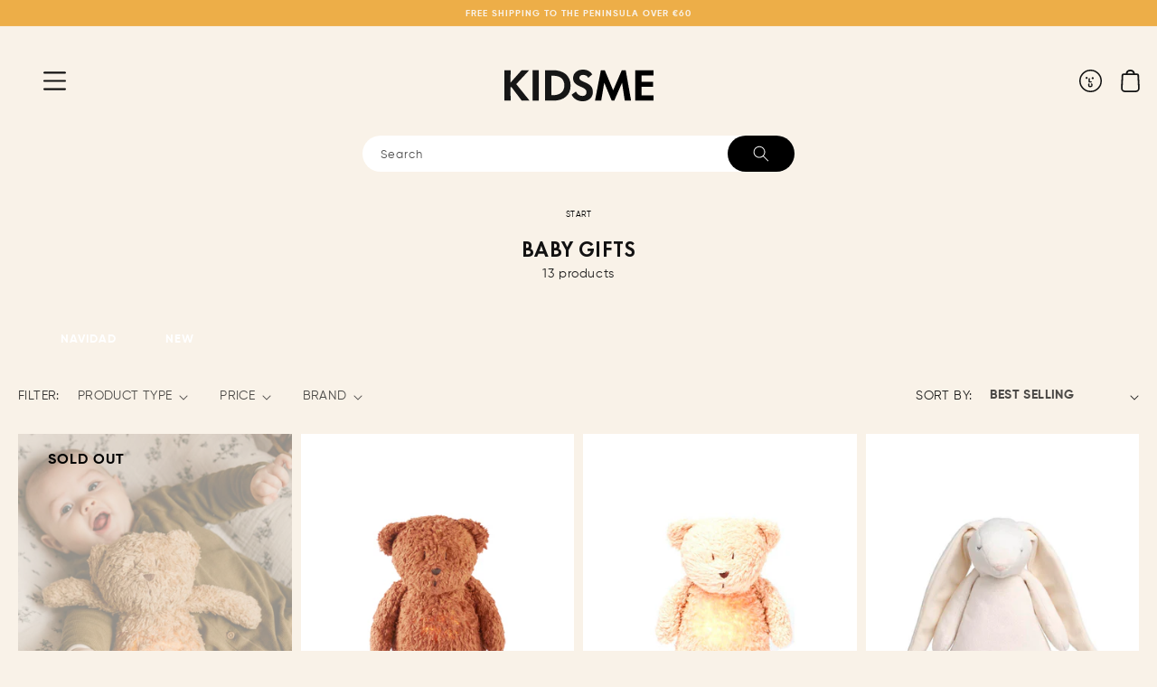

--- FILE ---
content_type: text/html; charset=utf-8
request_url: https://www.kidsme.es/en/collections/regalos-bebe
body_size: 41903
content:
<!doctype html>
<html class="no-js" lang="en">
  <head>


 

    <meta charset="utf-8">
    <meta http-equiv="X-UA-Compatible" content="IE=edge">
    <meta name="viewport" content="width=device-width,initial-scale=1">
    <meta name="theme-color" content="">
    <meta name="facebook-domain-verification" content="wn1w6chiaavwxzeu37pezsp8qbn8y4" />
    <link rel="canonical" href="https://www.kidsme.es/en/collections/regalos-bebe">
    <link rel="preconnect" href="https://cdn.shopify.com" crossorigin><link rel="icon" type="image/png" href="//www.kidsme.es/cdn/shop/files/Asset_10_32x32.png?v=1635871969"><title>
      baby gifts
 &ndash; Kidsme Store</title>

    

    

<meta property="og:site_name" content="Kidsme Store">
<meta property="og:url" content="https://www.kidsme.es/en/collections/regalos-bebe">
<meta property="og:title" content="baby gifts">
<meta property="og:type" content="product.group">
<meta property="og:description" content="We are a store for families looking for style and the highest quality in childcare, toys and children&#39;s decoration 🌍 Delivery 24H/48H ⭐️ Free shipping from €60"><meta property="og:image" content="http://www.kidsme.es/cdn/shop/files/About-1.png?v=1768297882">
  <meta property="og:image:secure_url" content="https://www.kidsme.es/cdn/shop/files/About-1.png?v=1768297882">
  <meta property="og:image:width" content="2820">
  <meta property="og:image:height" content="2334"><meta name="twitter:card" content="summary_large_image">
<meta name="twitter:title" content="baby gifts">
<meta name="twitter:description" content="We are a store for families looking for style and the highest quality in childcare, toys and children&#39;s decoration 🌍 Delivery 24H/48H ⭐️ Free shipping from €60">

   
    <script src="//www.kidsme.es/cdn/shop/t/2/assets/global.js?v=147605268548505043171736330446" defer="defer"></script>
    <script>window.performance && window.performance.mark && window.performance.mark('shopify.content_for_header.start');</script><meta name="facebook-domain-verification" content="wn1w6chiaavwxzeu37pezsp8qbn8y4">
<meta name="facebook-domain-verification" content="ijw8lzbxcuk9y7q663ep9944v9az96">
<meta name="google-site-verification" content="u9B-NytB-Z68XYh-Rv-iuY-2OcYAfuQ7WQx0neD9yRE">
<meta id="shopify-digital-wallet" name="shopify-digital-wallet" content="/60107686073/digital_wallets/dialog">
<meta name="shopify-checkout-api-token" content="087fe941a365475f902bde7d1c5fbe77">
<meta id="in-context-paypal-metadata" data-shop-id="60107686073" data-venmo-supported="false" data-environment="production" data-locale="en_US" data-paypal-v4="true" data-currency="EUR">
<link rel="alternate" type="application/atom+xml" title="Feed" href="/en/collections/regalos-bebe.atom" />
<link rel="alternate" hreflang="x-default" href="https://www.kidsme.es/collections/regalos-bebe">
<link rel="alternate" hreflang="es" href="https://www.kidsme.es/collections/regalos-bebe">
<link rel="alternate" hreflang="en" href="https://www.kidsme.es/en/collections/regalos-bebe">
<link rel="alternate" hreflang="pt" href="https://www.kidsme.es/pt/collections/regalos-bebe">
<link rel="alternate" type="application/json+oembed" href="https://www.kidsme.es/en/collections/regalos-bebe.oembed">
<script async="async" src="/checkouts/internal/preloads.js?locale=en-ES"></script>
<link rel="preconnect" href="https://shop.app" crossorigin="anonymous">
<script async="async" src="https://shop.app/checkouts/internal/preloads.js?locale=en-ES&shop_id=60107686073" crossorigin="anonymous"></script>
<script id="apple-pay-shop-capabilities" type="application/json">{"shopId":60107686073,"countryCode":"ES","currencyCode":"EUR","merchantCapabilities":["supports3DS"],"merchantId":"gid:\/\/shopify\/Shop\/60107686073","merchantName":"Kidsme Store","requiredBillingContactFields":["postalAddress","email","phone"],"requiredShippingContactFields":["postalAddress","email","phone"],"shippingType":"shipping","supportedNetworks":["visa","maestro","masterCard","amex"],"total":{"type":"pending","label":"Kidsme Store","amount":"1.00"},"shopifyPaymentsEnabled":true,"supportsSubscriptions":true}</script>
<script id="shopify-features" type="application/json">{"accessToken":"087fe941a365475f902bde7d1c5fbe77","betas":["rich-media-storefront-analytics"],"domain":"www.kidsme.es","predictiveSearch":true,"shopId":60107686073,"locale":"en"}</script>
<script>var Shopify = Shopify || {};
Shopify.shop = "kidsme-store.myshopify.com";
Shopify.locale = "en";
Shopify.currency = {"active":"EUR","rate":"1.0"};
Shopify.country = "ES";
Shopify.theme = {"name":"Kidsme v2 ","id":177572905305,"schema_name":"Kidsme","schema_version":"2.2.0","theme_store_id":887,"role":"main"};
Shopify.theme.handle = "null";
Shopify.theme.style = {"id":null,"handle":null};
Shopify.cdnHost = "www.kidsme.es/cdn";
Shopify.routes = Shopify.routes || {};
Shopify.routes.root = "/en/";</script>
<script type="module">!function(o){(o.Shopify=o.Shopify||{}).modules=!0}(window);</script>
<script>!function(o){function n(){var o=[];function n(){o.push(Array.prototype.slice.apply(arguments))}return n.q=o,n}var t=o.Shopify=o.Shopify||{};t.loadFeatures=n(),t.autoloadFeatures=n()}(window);</script>
<script>
  window.ShopifyPay = window.ShopifyPay || {};
  window.ShopifyPay.apiHost = "shop.app\/pay";
  window.ShopifyPay.redirectState = null;
</script>
<script id="shop-js-analytics" type="application/json">{"pageType":"collection"}</script>
<script defer="defer" async type="module" src="//www.kidsme.es/cdn/shopifycloud/shop-js/modules/v2/client.init-shop-cart-sync_BdyHc3Nr.en.esm.js"></script>
<script defer="defer" async type="module" src="//www.kidsme.es/cdn/shopifycloud/shop-js/modules/v2/chunk.common_Daul8nwZ.esm.js"></script>
<script type="module">
  await import("//www.kidsme.es/cdn/shopifycloud/shop-js/modules/v2/client.init-shop-cart-sync_BdyHc3Nr.en.esm.js");
await import("//www.kidsme.es/cdn/shopifycloud/shop-js/modules/v2/chunk.common_Daul8nwZ.esm.js");

  window.Shopify.SignInWithShop?.initShopCartSync?.({"fedCMEnabled":true,"windoidEnabled":true});

</script>
<script>
  window.Shopify = window.Shopify || {};
  if (!window.Shopify.featureAssets) window.Shopify.featureAssets = {};
  window.Shopify.featureAssets['shop-js'] = {"shop-cart-sync":["modules/v2/client.shop-cart-sync_QYOiDySF.en.esm.js","modules/v2/chunk.common_Daul8nwZ.esm.js"],"init-fed-cm":["modules/v2/client.init-fed-cm_DchLp9rc.en.esm.js","modules/v2/chunk.common_Daul8nwZ.esm.js"],"shop-button":["modules/v2/client.shop-button_OV7bAJc5.en.esm.js","modules/v2/chunk.common_Daul8nwZ.esm.js"],"init-windoid":["modules/v2/client.init-windoid_DwxFKQ8e.en.esm.js","modules/v2/chunk.common_Daul8nwZ.esm.js"],"shop-cash-offers":["modules/v2/client.shop-cash-offers_DWtL6Bq3.en.esm.js","modules/v2/chunk.common_Daul8nwZ.esm.js","modules/v2/chunk.modal_CQq8HTM6.esm.js"],"shop-toast-manager":["modules/v2/client.shop-toast-manager_CX9r1SjA.en.esm.js","modules/v2/chunk.common_Daul8nwZ.esm.js"],"init-shop-email-lookup-coordinator":["modules/v2/client.init-shop-email-lookup-coordinator_UhKnw74l.en.esm.js","modules/v2/chunk.common_Daul8nwZ.esm.js"],"pay-button":["modules/v2/client.pay-button_DzxNnLDY.en.esm.js","modules/v2/chunk.common_Daul8nwZ.esm.js"],"avatar":["modules/v2/client.avatar_BTnouDA3.en.esm.js"],"init-shop-cart-sync":["modules/v2/client.init-shop-cart-sync_BdyHc3Nr.en.esm.js","modules/v2/chunk.common_Daul8nwZ.esm.js"],"shop-login-button":["modules/v2/client.shop-login-button_D8B466_1.en.esm.js","modules/v2/chunk.common_Daul8nwZ.esm.js","modules/v2/chunk.modal_CQq8HTM6.esm.js"],"init-customer-accounts-sign-up":["modules/v2/client.init-customer-accounts-sign-up_C8fpPm4i.en.esm.js","modules/v2/client.shop-login-button_D8B466_1.en.esm.js","modules/v2/chunk.common_Daul8nwZ.esm.js","modules/v2/chunk.modal_CQq8HTM6.esm.js"],"init-shop-for-new-customer-accounts":["modules/v2/client.init-shop-for-new-customer-accounts_CVTO0Ztu.en.esm.js","modules/v2/client.shop-login-button_D8B466_1.en.esm.js","modules/v2/chunk.common_Daul8nwZ.esm.js","modules/v2/chunk.modal_CQq8HTM6.esm.js"],"init-customer-accounts":["modules/v2/client.init-customer-accounts_dRgKMfrE.en.esm.js","modules/v2/client.shop-login-button_D8B466_1.en.esm.js","modules/v2/chunk.common_Daul8nwZ.esm.js","modules/v2/chunk.modal_CQq8HTM6.esm.js"],"shop-follow-button":["modules/v2/client.shop-follow-button_CkZpjEct.en.esm.js","modules/v2/chunk.common_Daul8nwZ.esm.js","modules/v2/chunk.modal_CQq8HTM6.esm.js"],"lead-capture":["modules/v2/client.lead-capture_BntHBhfp.en.esm.js","modules/v2/chunk.common_Daul8nwZ.esm.js","modules/v2/chunk.modal_CQq8HTM6.esm.js"],"checkout-modal":["modules/v2/client.checkout-modal_CfxcYbTm.en.esm.js","modules/v2/chunk.common_Daul8nwZ.esm.js","modules/v2/chunk.modal_CQq8HTM6.esm.js"],"shop-login":["modules/v2/client.shop-login_Da4GZ2H6.en.esm.js","modules/v2/chunk.common_Daul8nwZ.esm.js","modules/v2/chunk.modal_CQq8HTM6.esm.js"],"payment-terms":["modules/v2/client.payment-terms_MV4M3zvL.en.esm.js","modules/v2/chunk.common_Daul8nwZ.esm.js","modules/v2/chunk.modal_CQq8HTM6.esm.js"]};
</script>
<script>(function() {
  var isLoaded = false;
  function asyncLoad() {
    if (isLoaded) return;
    isLoaded = true;
    var urls = ["https:\/\/static.klaviyo.com\/onsite\/js\/klaviyo.js?company_id=Tp9npx\u0026shop=kidsme-store.myshopify.com","https:\/\/static.klaviyo.com\/onsite\/js\/klaviyo.js?company_id=Tp9npx\u0026shop=kidsme-store.myshopify.com","https:\/\/cdn.jsdelivr.net\/gh\/yunmuqing\/SmBdBWwTCrjyN3AE@latest\/mbAt2ktK3Dmszf6K.js?shop=kidsme-store.myshopify.com"];
    for (var i = 0; i < urls.length; i++) {
      var s = document.createElement('script');
      s.type = 'text/javascript';
      s.async = true;
      s.src = urls[i];
      var x = document.getElementsByTagName('script')[0];
      x.parentNode.insertBefore(s, x);
    }
  };
  if(window.attachEvent) {
    window.attachEvent('onload', asyncLoad);
  } else {
    window.addEventListener('load', asyncLoad, false);
  }
})();</script>
<script id="__st">var __st={"a":60107686073,"offset":3600,"reqid":"d70b4ef0-2a8c-4290-be53-4323a5a13262-1769018938","pageurl":"www.kidsme.es\/en\/collections\/regalos-bebe","u":"aa4267a7789a","p":"collection","rtyp":"collection","rid":295849427129};</script>
<script>window.ShopifyPaypalV4VisibilityTracking = true;</script>
<script id="captcha-bootstrap">!function(){'use strict';const t='contact',e='account',n='new_comment',o=[[t,t],['blogs',n],['comments',n],[t,'customer']],c=[[e,'customer_login'],[e,'guest_login'],[e,'recover_customer_password'],[e,'create_customer']],r=t=>t.map((([t,e])=>`form[action*='/${t}']:not([data-nocaptcha='true']) input[name='form_type'][value='${e}']`)).join(','),a=t=>()=>t?[...document.querySelectorAll(t)].map((t=>t.form)):[];function s(){const t=[...o],e=r(t);return a(e)}const i='password',u='form_key',d=['recaptcha-v3-token','g-recaptcha-response','h-captcha-response',i],f=()=>{try{return window.sessionStorage}catch{return}},m='__shopify_v',_=t=>t.elements[u];function p(t,e,n=!1){try{const o=window.sessionStorage,c=JSON.parse(o.getItem(e)),{data:r}=function(t){const{data:e,action:n}=t;return t[m]||n?{data:e,action:n}:{data:t,action:n}}(c);for(const[e,n]of Object.entries(r))t.elements[e]&&(t.elements[e].value=n);n&&o.removeItem(e)}catch(o){console.error('form repopulation failed',{error:o})}}const l='form_type',E='cptcha';function T(t){t.dataset[E]=!0}const w=window,h=w.document,L='Shopify',v='ce_forms',y='captcha';let A=!1;((t,e)=>{const n=(g='f06e6c50-85a8-45c8-87d0-21a2b65856fe',I='https://cdn.shopify.com/shopifycloud/storefront-forms-hcaptcha/ce_storefront_forms_captcha_hcaptcha.v1.5.2.iife.js',D={infoText:'Protected by hCaptcha',privacyText:'Privacy',termsText:'Terms'},(t,e,n)=>{const o=w[L][v],c=o.bindForm;if(c)return c(t,g,e,D).then(n);var r;o.q.push([[t,g,e,D],n]),r=I,A||(h.body.append(Object.assign(h.createElement('script'),{id:'captcha-provider',async:!0,src:r})),A=!0)});var g,I,D;w[L]=w[L]||{},w[L][v]=w[L][v]||{},w[L][v].q=[],w[L][y]=w[L][y]||{},w[L][y].protect=function(t,e){n(t,void 0,e),T(t)},Object.freeze(w[L][y]),function(t,e,n,w,h,L){const[v,y,A,g]=function(t,e,n){const i=e?o:[],u=t?c:[],d=[...i,...u],f=r(d),m=r(i),_=r(d.filter((([t,e])=>n.includes(e))));return[a(f),a(m),a(_),s()]}(w,h,L),I=t=>{const e=t.target;return e instanceof HTMLFormElement?e:e&&e.form},D=t=>v().includes(t);t.addEventListener('submit',(t=>{const e=I(t);if(!e)return;const n=D(e)&&!e.dataset.hcaptchaBound&&!e.dataset.recaptchaBound,o=_(e),c=g().includes(e)&&(!o||!o.value);(n||c)&&t.preventDefault(),c&&!n&&(function(t){try{if(!f())return;!function(t){const e=f();if(!e)return;const n=_(t);if(!n)return;const o=n.value;o&&e.removeItem(o)}(t);const e=Array.from(Array(32),(()=>Math.random().toString(36)[2])).join('');!function(t,e){_(t)||t.append(Object.assign(document.createElement('input'),{type:'hidden',name:u})),t.elements[u].value=e}(t,e),function(t,e){const n=f();if(!n)return;const o=[...t.querySelectorAll(`input[type='${i}']`)].map((({name:t})=>t)),c=[...d,...o],r={};for(const[a,s]of new FormData(t).entries())c.includes(a)||(r[a]=s);n.setItem(e,JSON.stringify({[m]:1,action:t.action,data:r}))}(t,e)}catch(e){console.error('failed to persist form',e)}}(e),e.submit())}));const S=(t,e)=>{t&&!t.dataset[E]&&(n(t,e.some((e=>e===t))),T(t))};for(const o of['focusin','change'])t.addEventListener(o,(t=>{const e=I(t);D(e)&&S(e,y())}));const B=e.get('form_key'),M=e.get(l),P=B&&M;t.addEventListener('DOMContentLoaded',(()=>{const t=y();if(P)for(const e of t)e.elements[l].value===M&&p(e,B);[...new Set([...A(),...v().filter((t=>'true'===t.dataset.shopifyCaptcha))])].forEach((e=>S(e,t)))}))}(h,new URLSearchParams(w.location.search),n,t,e,['guest_login'])})(!0,!0)}();</script>
<script integrity="sha256-4kQ18oKyAcykRKYeNunJcIwy7WH5gtpwJnB7kiuLZ1E=" data-source-attribution="shopify.loadfeatures" defer="defer" src="//www.kidsme.es/cdn/shopifycloud/storefront/assets/storefront/load_feature-a0a9edcb.js" crossorigin="anonymous"></script>
<script crossorigin="anonymous" defer="defer" src="//www.kidsme.es/cdn/shopifycloud/storefront/assets/shopify_pay/storefront-65b4c6d7.js?v=20250812"></script>
<script data-source-attribution="shopify.dynamic_checkout.dynamic.init">var Shopify=Shopify||{};Shopify.PaymentButton=Shopify.PaymentButton||{isStorefrontPortableWallets:!0,init:function(){window.Shopify.PaymentButton.init=function(){};var t=document.createElement("script");t.src="https://www.kidsme.es/cdn/shopifycloud/portable-wallets/latest/portable-wallets.en.js",t.type="module",document.head.appendChild(t)}};
</script>
<script data-source-attribution="shopify.dynamic_checkout.buyer_consent">
  function portableWalletsHideBuyerConsent(e){var t=document.getElementById("shopify-buyer-consent"),n=document.getElementById("shopify-subscription-policy-button");t&&n&&(t.classList.add("hidden"),t.setAttribute("aria-hidden","true"),n.removeEventListener("click",e))}function portableWalletsShowBuyerConsent(e){var t=document.getElementById("shopify-buyer-consent"),n=document.getElementById("shopify-subscription-policy-button");t&&n&&(t.classList.remove("hidden"),t.removeAttribute("aria-hidden"),n.addEventListener("click",e))}window.Shopify?.PaymentButton&&(window.Shopify.PaymentButton.hideBuyerConsent=portableWalletsHideBuyerConsent,window.Shopify.PaymentButton.showBuyerConsent=portableWalletsShowBuyerConsent);
</script>
<script data-source-attribution="shopify.dynamic_checkout.cart.bootstrap">document.addEventListener("DOMContentLoaded",(function(){function t(){return document.querySelector("shopify-accelerated-checkout-cart, shopify-accelerated-checkout")}if(t())Shopify.PaymentButton.init();else{new MutationObserver((function(e,n){t()&&(Shopify.PaymentButton.init(),n.disconnect())})).observe(document.body,{childList:!0,subtree:!0})}}));
</script>
<script id='scb4127' type='text/javascript' async='' src='https://www.kidsme.es/cdn/shopifycloud/privacy-banner/storefront-banner.js'></script><link id="shopify-accelerated-checkout-styles" rel="stylesheet" media="screen" href="https://www.kidsme.es/cdn/shopifycloud/portable-wallets/latest/accelerated-checkout-backwards-compat.css" crossorigin="anonymous">
<style id="shopify-accelerated-checkout-cart">
        #shopify-buyer-consent {
  margin-top: 1em;
  display: inline-block;
  width: 100%;
}

#shopify-buyer-consent.hidden {
  display: none;
}

#shopify-subscription-policy-button {
  background: none;
  border: none;
  padding: 0;
  text-decoration: underline;
  font-size: inherit;
  cursor: pointer;
}

#shopify-subscription-policy-button::before {
  box-shadow: none;
}

      </style>
<script id="sections-script" data-sections="header,footer" defer="defer" src="//www.kidsme.es/cdn/shop/t/2/compiled_assets/scripts.js?v=5452"></script>
<script>window.performance && window.performance.mark && window.performance.mark('shopify.content_for_header.end');</script>


    <style data-shopify>
    
    	@font-face {
  			font-family: 'GilroyR';
  			src: url(//www.kidsme.es/cdn/shop/t/2/assets/Gilroy-Regular.woff2?v=76956396036996879801736330446) format('woff2'),
    		url(//www.kidsme.es/cdn/shop/t/2/assets/Gilroy-Regular.woff2?v=76956396036996879801736330446) format('woff2');
  			font-display: swap;
		}
    	@font-face {
  			font-family: 'GilroyB';
  			src: url(//www.kidsme.es/cdn/shop/t/2/assets/Gilroy-Bold.woff2?v=120014113272348921941736330446) format('woff2'),
    		url(//www.kidsme.es/cdn/shop/t/2/assets/Gilroy-Bold.woff2?v=120014113272348921941736330446) format('woff2');
  			font-display: swap;
		}
    	@font-face {
  			font-family: 'GilroyBl';
  			src: url(//www.kidsme.es/cdn/shop/t/2/assets/Gilroy-Black.woff2?v=20740025205377987811736330446) format('woff2'),
    		url(//www.kidsme.es/cdn/shop/t/2/assets/Gilroy-Black.woff2?v=20740025205377987811736330446) format('woff2');
  			font-display: swap;
		}
    	@font-face {
  			font-family: 'FuturaNow';
  			src: url(//www.kidsme.es/cdn/shop/t/2/assets/FuturaNowHeadline-Bd.woff2?v=92813140043041659121736330446) format('woff2'),
    		url(//www.kidsme.es/cdn/shop/t/2/assets/FuturaNowHeadline-Bd.woff2?v=92813140043041659121736330446) format('woff2');
  			font-display: swap;
		}
    	@font-face {
  			font-family: 'Memimas';
  			src: url(//www.kidsme.es/cdn/shop/t/2/assets/Memimas_Black.woff2?v=87507877801616457601736330446) format('woff2'),
    		url(//www.kidsme.es/cdn/shop/t/2/assets/Memimas_Black.woff2?v=87507877801616457601736330446) format('woff2');
  			font-display: swap;
		}
    	@font-face {
  			font-family: 'MemimasIt';
  			src: url(//www.kidsme.es/cdn/shop/t/2/assets/Memimas-BlackIt.woff2?v=111023016932882079181736330446) format('woff2'),
    		url(//www.kidsme.es/cdn/shop/t/2/assets/Memimas-BlackIt.woff2?v=111023016932882079181736330446) format('woff2');
  			font-display: swap;
		}
      @font-face {
  font-family: Assistant;
  font-weight: 400;
  font-style: normal;
  font-display: swap;
  src: url("//www.kidsme.es/cdn/fonts/assistant/assistant_n4.9120912a469cad1cc292572851508ca49d12e768.woff2") format("woff2"),
       url("//www.kidsme.es/cdn/fonts/assistant/assistant_n4.6e9875ce64e0fefcd3f4446b7ec9036b3ddd2985.woff") format("woff");
}

      @font-face {
  font-family: Assistant;
  font-weight: 700;
  font-style: normal;
  font-display: swap;
  src: url("//www.kidsme.es/cdn/fonts/assistant/assistant_n7.bf44452348ec8b8efa3aa3068825305886b1c83c.woff2") format("woff2"),
       url("//www.kidsme.es/cdn/fonts/assistant/assistant_n7.0c887fee83f6b3bda822f1150b912c72da0f7b64.woff") format("woff");
}

      
      
      @font-face {
  font-family: Assistant;
  font-weight: 400;
  font-style: normal;
  font-display: swap;
  src: url("//www.kidsme.es/cdn/fonts/assistant/assistant_n4.9120912a469cad1cc292572851508ca49d12e768.woff2") format("woff2"),
       url("//www.kidsme.es/cdn/fonts/assistant/assistant_n4.6e9875ce64e0fefcd3f4446b7ec9036b3ddd2985.woff") format("woff");
}


      :root {
        --font-body-family: 'GilroyR', sans-serif;
        --font-body-style: normal;
        --font-body-weight: 400;

        --font-heading-family: 'GilroyB', sans-serif;
        --font-heading-style: normal;
        --font-heading-weight: 400;
    
    	--font-headingsecondary-family: 'GilroyBl', sans-serif;
        --font-headingsecondary-style: normal;
        --font-headingsecondary-weight: 400;
    
    	--font-headingspecial-family: 'FuturaNow', sans-serif;
        --font-headingspecial-style: normal;
        --font-headingspecial-weight: 400;
    
    	--font-captionscript-family: 'Memimas';
        --font-captionscript-style: normal;
        --font-captionscript-weight: 400;

        --color-base-text: 18, 18, 18;
        --color-base-background-1: 249, 242, 232;
        --color-base-background-2: 255, 255, 255;
        --color-base-solid-button-labels: 249, 242, 232;
        --color-base-outline-button-labels: 18, 18, 18;
        --color-base-accent-1: 18, 18, 18;
        --color-base-accent-2: 237, 174, 72;
        --payment-terms-background-color: #f9f2e8;

        --gradient-base-background-1: #f9f2e8;
        --gradient-base-background-2: #ffffff;
        --gradient-base-accent-1: #121212;
        --gradient-base-accent-2: #edae48;

        --page-width: 160rem;
        --page-width-margin: 2rem;
      }

      *,
      *::before,
      *::after {
        box-sizing: inherit;
      }

      html {
        box-sizing: border-box;
        font-size: 62.5%;
        height: 100%;
      }

      body {
        display: grid;
        grid-template-rows: auto auto 1fr auto;
        grid-template-columns: 100%;
        min-height: 100%;
        margin: 0;
        font-size: 1.5rem;
        letter-spacing: 0.06rem;
        line-height: 1.8;
        font-family: var(--font-body-family);
        font-style: var(--font-body-style);
        font-weight: var(--font-body-weight);
      }

      @media screen and (min-width: 750px) {
        body {
          font-size: 1.6rem;
        }
      }
    </style>

    <link href="//www.kidsme.es/cdn/shop/t/2/assets/base.css?v=178730912730506482731768301549" rel="stylesheet" type="text/css" media="all" />
<link rel="preload" as="font" href="//www.kidsme.es/cdn/fonts/assistant/assistant_n4.9120912a469cad1cc292572851508ca49d12e768.woff2" type="font/woff2" crossorigin><link rel="preload" as="font" href="//www.kidsme.es/cdn/fonts/assistant/assistant_n4.9120912a469cad1cc292572851508ca49d12e768.woff2" type="font/woff2" crossorigin><script>document.documentElement.className = document.documentElement.className.replace('no-js', 'js');</script><!-- BEGIN app block: shopify://apps/yotpo-product-reviews/blocks/settings/eb7dfd7d-db44-4334-bc49-c893b51b36cf -->


<script type="text/javascript">
  (function e(){var e=document.createElement("script");
  e.type="text/javascript",e.async=true,
  e.src="//staticw2.yotpo.com/DDmGVS5TuDbSfRVqreTw2u21zioGBT57YJu3bcNz/widget.js?lang=en";
  var t=document.getElementsByTagName("script")[0];
  t.parentNode.insertBefore(e,t)})();
</script>



  
<!-- END app block --><script src="https://cdn.shopify.com/extensions/19689677-6488-4a31-adf3-fcf4359c5fd9/forms-2295/assets/shopify-forms-loader.js" type="text/javascript" defer="defer"></script>
<link href="https://monorail-edge.shopifysvc.com" rel="dns-prefetch">
<script>(function(){if ("sendBeacon" in navigator && "performance" in window) {try {var session_token_from_headers = performance.getEntriesByType('navigation')[0].serverTiming.find(x => x.name == '_s').description;} catch {var session_token_from_headers = undefined;}var session_cookie_matches = document.cookie.match(/_shopify_s=([^;]*)/);var session_token_from_cookie = session_cookie_matches && session_cookie_matches.length === 2 ? session_cookie_matches[1] : "";var session_token = session_token_from_headers || session_token_from_cookie || "";function handle_abandonment_event(e) {var entries = performance.getEntries().filter(function(entry) {return /monorail-edge.shopifysvc.com/.test(entry.name);});if (!window.abandonment_tracked && entries.length === 0) {window.abandonment_tracked = true;var currentMs = Date.now();var navigation_start = performance.timing.navigationStart;var payload = {shop_id: 60107686073,url: window.location.href,navigation_start,duration: currentMs - navigation_start,session_token,page_type: "collection"};window.navigator.sendBeacon("https://monorail-edge.shopifysvc.com/v1/produce", JSON.stringify({schema_id: "online_store_buyer_site_abandonment/1.1",payload: payload,metadata: {event_created_at_ms: currentMs,event_sent_at_ms: currentMs}}));}}window.addEventListener('pagehide', handle_abandonment_event);}}());</script>
<script id="web-pixels-manager-setup">(function e(e,d,r,n,o){if(void 0===o&&(o={}),!Boolean(null===(a=null===(i=window.Shopify)||void 0===i?void 0:i.analytics)||void 0===a?void 0:a.replayQueue)){var i,a;window.Shopify=window.Shopify||{};var t=window.Shopify;t.analytics=t.analytics||{};var s=t.analytics;s.replayQueue=[],s.publish=function(e,d,r){return s.replayQueue.push([e,d,r]),!0};try{self.performance.mark("wpm:start")}catch(e){}var l=function(){var e={modern:/Edge?\/(1{2}[4-9]|1[2-9]\d|[2-9]\d{2}|\d{4,})\.\d+(\.\d+|)|Firefox\/(1{2}[4-9]|1[2-9]\d|[2-9]\d{2}|\d{4,})\.\d+(\.\d+|)|Chrom(ium|e)\/(9{2}|\d{3,})\.\d+(\.\d+|)|(Maci|X1{2}).+ Version\/(15\.\d+|(1[6-9]|[2-9]\d|\d{3,})\.\d+)([,.]\d+|)( \(\w+\)|)( Mobile\/\w+|) Safari\/|Chrome.+OPR\/(9{2}|\d{3,})\.\d+\.\d+|(CPU[ +]OS|iPhone[ +]OS|CPU[ +]iPhone|CPU IPhone OS|CPU iPad OS)[ +]+(15[._]\d+|(1[6-9]|[2-9]\d|\d{3,})[._]\d+)([._]\d+|)|Android:?[ /-](13[3-9]|1[4-9]\d|[2-9]\d{2}|\d{4,})(\.\d+|)(\.\d+|)|Android.+Firefox\/(13[5-9]|1[4-9]\d|[2-9]\d{2}|\d{4,})\.\d+(\.\d+|)|Android.+Chrom(ium|e)\/(13[3-9]|1[4-9]\d|[2-9]\d{2}|\d{4,})\.\d+(\.\d+|)|SamsungBrowser\/([2-9]\d|\d{3,})\.\d+/,legacy:/Edge?\/(1[6-9]|[2-9]\d|\d{3,})\.\d+(\.\d+|)|Firefox\/(5[4-9]|[6-9]\d|\d{3,})\.\d+(\.\d+|)|Chrom(ium|e)\/(5[1-9]|[6-9]\d|\d{3,})\.\d+(\.\d+|)([\d.]+$|.*Safari\/(?![\d.]+ Edge\/[\d.]+$))|(Maci|X1{2}).+ Version\/(10\.\d+|(1[1-9]|[2-9]\d|\d{3,})\.\d+)([,.]\d+|)( \(\w+\)|)( Mobile\/\w+|) Safari\/|Chrome.+OPR\/(3[89]|[4-9]\d|\d{3,})\.\d+\.\d+|(CPU[ +]OS|iPhone[ +]OS|CPU[ +]iPhone|CPU IPhone OS|CPU iPad OS)[ +]+(10[._]\d+|(1[1-9]|[2-9]\d|\d{3,})[._]\d+)([._]\d+|)|Android:?[ /-](13[3-9]|1[4-9]\d|[2-9]\d{2}|\d{4,})(\.\d+|)(\.\d+|)|Mobile Safari.+OPR\/([89]\d|\d{3,})\.\d+\.\d+|Android.+Firefox\/(13[5-9]|1[4-9]\d|[2-9]\d{2}|\d{4,})\.\d+(\.\d+|)|Android.+Chrom(ium|e)\/(13[3-9]|1[4-9]\d|[2-9]\d{2}|\d{4,})\.\d+(\.\d+|)|Android.+(UC? ?Browser|UCWEB|U3)[ /]?(15\.([5-9]|\d{2,})|(1[6-9]|[2-9]\d|\d{3,})\.\d+)\.\d+|SamsungBrowser\/(5\.\d+|([6-9]|\d{2,})\.\d+)|Android.+MQ{2}Browser\/(14(\.(9|\d{2,})|)|(1[5-9]|[2-9]\d|\d{3,})(\.\d+|))(\.\d+|)|K[Aa][Ii]OS\/(3\.\d+|([4-9]|\d{2,})\.\d+)(\.\d+|)/},d=e.modern,r=e.legacy,n=navigator.userAgent;return n.match(d)?"modern":n.match(r)?"legacy":"unknown"}(),u="modern"===l?"modern":"legacy",c=(null!=n?n:{modern:"",legacy:""})[u],f=function(e){return[e.baseUrl,"/wpm","/b",e.hashVersion,"modern"===e.buildTarget?"m":"l",".js"].join("")}({baseUrl:d,hashVersion:r,buildTarget:u}),m=function(e){var d=e.version,r=e.bundleTarget,n=e.surface,o=e.pageUrl,i=e.monorailEndpoint;return{emit:function(e){var a=e.status,t=e.errorMsg,s=(new Date).getTime(),l=JSON.stringify({metadata:{event_sent_at_ms:s},events:[{schema_id:"web_pixels_manager_load/3.1",payload:{version:d,bundle_target:r,page_url:o,status:a,surface:n,error_msg:t},metadata:{event_created_at_ms:s}}]});if(!i)return console&&console.warn&&console.warn("[Web Pixels Manager] No Monorail endpoint provided, skipping logging."),!1;try{return self.navigator.sendBeacon.bind(self.navigator)(i,l)}catch(e){}var u=new XMLHttpRequest;try{return u.open("POST",i,!0),u.setRequestHeader("Content-Type","text/plain"),u.send(l),!0}catch(e){return console&&console.warn&&console.warn("[Web Pixels Manager] Got an unhandled error while logging to Monorail."),!1}}}}({version:r,bundleTarget:l,surface:e.surface,pageUrl:self.location.href,monorailEndpoint:e.monorailEndpoint});try{o.browserTarget=l,function(e){var d=e.src,r=e.async,n=void 0===r||r,o=e.onload,i=e.onerror,a=e.sri,t=e.scriptDataAttributes,s=void 0===t?{}:t,l=document.createElement("script"),u=document.querySelector("head"),c=document.querySelector("body");if(l.async=n,l.src=d,a&&(l.integrity=a,l.crossOrigin="anonymous"),s)for(var f in s)if(Object.prototype.hasOwnProperty.call(s,f))try{l.dataset[f]=s[f]}catch(e){}if(o&&l.addEventListener("load",o),i&&l.addEventListener("error",i),u)u.appendChild(l);else{if(!c)throw new Error("Did not find a head or body element to append the script");c.appendChild(l)}}({src:f,async:!0,onload:function(){if(!function(){var e,d;return Boolean(null===(d=null===(e=window.Shopify)||void 0===e?void 0:e.analytics)||void 0===d?void 0:d.initialized)}()){var d=window.webPixelsManager.init(e)||void 0;if(d){var r=window.Shopify.analytics;r.replayQueue.forEach((function(e){var r=e[0],n=e[1],o=e[2];d.publishCustomEvent(r,n,o)})),r.replayQueue=[],r.publish=d.publishCustomEvent,r.visitor=d.visitor,r.initialized=!0}}},onerror:function(){return m.emit({status:"failed",errorMsg:"".concat(f," has failed to load")})},sri:function(e){var d=/^sha384-[A-Za-z0-9+/=]+$/;return"string"==typeof e&&d.test(e)}(c)?c:"",scriptDataAttributes:o}),m.emit({status:"loading"})}catch(e){m.emit({status:"failed",errorMsg:(null==e?void 0:e.message)||"Unknown error"})}}})({shopId: 60107686073,storefrontBaseUrl: "https://www.kidsme.es",extensionsBaseUrl: "https://extensions.shopifycdn.com/cdn/shopifycloud/web-pixels-manager",monorailEndpoint: "https://monorail-edge.shopifysvc.com/unstable/produce_batch",surface: "storefront-renderer",enabledBetaFlags: ["2dca8a86"],webPixelsConfigList: [{"id":"1144521049","configuration":"{\"config\":\"{\\\"pixel_id\\\":\\\"GT-TWZ2JPG\\\",\\\"target_country\\\":\\\"ES\\\",\\\"gtag_events\\\":[{\\\"type\\\":\\\"purchase\\\",\\\"action_label\\\":\\\"MC-ES3S4ZQES0\\\"},{\\\"type\\\":\\\"page_view\\\",\\\"action_label\\\":\\\"MC-ES3S4ZQES0\\\"},{\\\"type\\\":\\\"view_item\\\",\\\"action_label\\\":\\\"MC-ES3S4ZQES0\\\"}],\\\"enable_monitoring_mode\\\":false}\"}","eventPayloadVersion":"v1","runtimeContext":"OPEN","scriptVersion":"b2a88bafab3e21179ed38636efcd8a93","type":"APP","apiClientId":1780363,"privacyPurposes":[],"dataSharingAdjustments":{"protectedCustomerApprovalScopes":["read_customer_address","read_customer_email","read_customer_name","read_customer_personal_data","read_customer_phone"]}},{"id":"265027929","configuration":"{\"pixel_id\":\"1613589058927234\",\"pixel_type\":\"facebook_pixel\",\"metaapp_system_user_token\":\"-\"}","eventPayloadVersion":"v1","runtimeContext":"OPEN","scriptVersion":"ca16bc87fe92b6042fbaa3acc2fbdaa6","type":"APP","apiClientId":2329312,"privacyPurposes":["ANALYTICS","MARKETING","SALE_OF_DATA"],"dataSharingAdjustments":{"protectedCustomerApprovalScopes":["read_customer_address","read_customer_email","read_customer_name","read_customer_personal_data","read_customer_phone"]}},{"id":"shopify-app-pixel","configuration":"{}","eventPayloadVersion":"v1","runtimeContext":"STRICT","scriptVersion":"0450","apiClientId":"shopify-pixel","type":"APP","privacyPurposes":["ANALYTICS","MARKETING"]},{"id":"shopify-custom-pixel","eventPayloadVersion":"v1","runtimeContext":"LAX","scriptVersion":"0450","apiClientId":"shopify-pixel","type":"CUSTOM","privacyPurposes":["ANALYTICS","MARKETING"]}],isMerchantRequest: false,initData: {"shop":{"name":"Kidsme Store","paymentSettings":{"currencyCode":"EUR"},"myshopifyDomain":"kidsme-store.myshopify.com","countryCode":"ES","storefrontUrl":"https:\/\/www.kidsme.es\/en"},"customer":null,"cart":null,"checkout":null,"productVariants":[],"purchasingCompany":null},},"https://www.kidsme.es/cdn","fcfee988w5aeb613cpc8e4bc33m6693e112",{"modern":"","legacy":""},{"shopId":"60107686073","storefrontBaseUrl":"https:\/\/www.kidsme.es","extensionBaseUrl":"https:\/\/extensions.shopifycdn.com\/cdn\/shopifycloud\/web-pixels-manager","surface":"storefront-renderer","enabledBetaFlags":"[\"2dca8a86\"]","isMerchantRequest":"false","hashVersion":"fcfee988w5aeb613cpc8e4bc33m6693e112","publish":"custom","events":"[[\"page_viewed\",{}],[\"collection_viewed\",{\"collection\":{\"id\":\"295849427129\",\"title\":\"baby gifts\",\"productVariants\":[{\"price\":{\"amount\":69.95,\"currencyCode\":\"EUR\"},\"product\":{\"title\":\"TEDDY BEAR LIGHT AND SOUND CAPPUCCINO NATUR\",\"vendor\":\"Moonie\",\"id\":\"8021843738905\",\"untranslatedTitle\":\"TEDDY BEAR LIGHT AND SOUND CAPPUCCINO NATUR\",\"url\":\"\/en\/products\/moonie-oso-de-peluche-capuccino\",\"type\":\"Light up stuffed animal\"},\"id\":\"44151025959193\",\"image\":{\"src\":\"\/\/www.kidsme.es\/cdn\/shop\/products\/peluchemusicalmoonie_76e325a9-d0ab-4611-b2d4-5bc0c61b1180.jpg?v=1669458441\"},\"sku\":\"mcap\",\"title\":\"Default Title\",\"untranslatedTitle\":\"Default Title\"},{\"price\":{\"amount\":69.95,\"currencyCode\":\"EUR\"},\"product\":{\"title\":\"TEDDY BEAR LIGHT AND SOUND CARAMEL NATUR\",\"vendor\":\"Moonie\",\"id\":\"8021843509529\",\"untranslatedTitle\":\"TEDDY BEAR LIGHT AND SOUND CARAMEL NATUR\",\"url\":\"\/en\/products\/oso-de-peluche-luz-y-sonido-caramel\",\"type\":\"Light up stuffed animal\"},\"id\":\"44151022223641\",\"image\":{\"src\":\"\/\/www.kidsme.es\/cdn\/shop\/products\/pelucheconluzysonidomoonie.jpg?v=1669457866\"},\"sku\":\"mcar\",\"title\":\"Default Title\",\"untranslatedTitle\":\"Default Title\"},{\"price\":{\"amount\":69.95,\"currencyCode\":\"EUR\"},\"product\":{\"title\":\"TEDDY BEAR LIGHT AND SOUND SAND\",\"vendor\":\"Moonie\",\"id\":\"8021843902745\",\"untranslatedTitle\":\"TEDDY BEAR LIGHT AND SOUND SAND\",\"url\":\"\/en\/products\/oso-de-peluche-luz-y-sonido-sand-1\",\"type\":\"Peluche luz\"},\"id\":\"44151027794201\",\"image\":{\"src\":\"\/\/www.kidsme.es\/cdn\/shop\/products\/pelucheconluzmooniesand.jpg?v=1669458774\"},\"sku\":\"msan\",\"title\":\"Default Title\",\"untranslatedTitle\":\"Default Title\"},{\"price\":{\"amount\":65.0,\"currencyCode\":\"EUR\"},\"product\":{\"title\":\"TEDDY RABBIT LIGHT AND SOUND CREAM\",\"vendor\":\"Moonie\",\"id\":\"8021843640601\",\"untranslatedTitle\":\"TEDDY RABBIT LIGHT AND SOUND CREAM\",\"url\":\"\/en\/products\/oso-de-peluche-luz-y-sonido-sand\",\"type\":\"Light up stuffed animal\"},\"id\":\"44151024943385\",\"image\":{\"src\":\"\/\/www.kidsme.es\/cdn\/shop\/products\/conejitoconluzmooniecream.jpg?v=1669493230\"},\"sku\":\"MCCR\",\"title\":\"Default Title\",\"untranslatedTitle\":\"Default Title\"},{\"price\":{\"amount\":65.0,\"currencyCode\":\"EUR\"},\"product\":{\"title\":\"TEDDY RABBIT LIGHT AND SOUND POWDER\",\"vendor\":\"Moonie\",\"id\":\"8021844099353\",\"untranslatedTitle\":\"TEDDY RABBIT LIGHT AND SOUND POWDER\",\"url\":\"\/en\/products\/conejo-de-peluche-luz-y-sonido-powder\",\"type\":\"Peluche luz\"},\"id\":\"44151030317337\",\"image\":{\"src\":\"\/\/www.kidsme.es\/cdn\/shop\/products\/conejitomooniepowder.jpg?v=1669493394\"},\"sku\":\"mcpow\",\"title\":\"Default Title\",\"untranslatedTitle\":\"Default Title\"},{\"price\":{\"amount\":65.0,\"currencyCode\":\"EUR\"},\"product\":{\"title\":\"TEDDY RABBIT LIGHT AND SOUND CLOUD\",\"vendor\":\"Moonie\",\"id\":\"8021844132121\",\"untranslatedTitle\":\"TEDDY RABBIT LIGHT AND SOUND CLOUD\",\"url\":\"\/en\/products\/conejo-de-peluche-luz-y-sonido-gris-claro\",\"type\":\"Peluche luz\"},\"id\":\"44151030350105\",\"image\":{\"src\":\"\/\/www.kidsme.es\/cdn\/shop\/products\/monnieconejitogris.jpg?v=1669492916\"},\"sku\":\"mcclo\",\"title\":\"Default Title\",\"untranslatedTitle\":\"Default Title\"},{\"price\":{\"amount\":69.95,\"currencyCode\":\"EUR\"},\"product\":{\"title\":\"SAND NATUR LIGHT AND SOUND TEDDY BEAR\",\"vendor\":\"Moonie\",\"id\":\"8692831945049\",\"untranslatedTitle\":\"SAND NATUR LIGHT AND SOUND TEDDY BEAR\",\"url\":\"\/en\/products\/oso-de-peluche-luz-y-sonido-sand-natur\",\"type\":\"Light up stuffed animal\"},\"id\":\"47794584846681\",\"image\":{\"src\":\"\/\/www.kidsme.es\/cdn\/shop\/files\/mooniesandnatur.jpg?v=1707912564\"},\"sku\":\"PMSN\",\"title\":\"Default Title\",\"untranslatedTitle\":\"Default Title\"},{\"price\":{\"amount\":18.35,\"currencyCode\":\"EUR\"},\"product\":{\"title\":\"CAJA REGALO CON CUENTO NAVIDAD\",\"vendor\":\"Little dutch\",\"id\":\"15884413403481\",\"untranslatedTitle\":\"CAJA REGALO CON CUENTO NAVIDAD\",\"url\":\"\/en\/products\/caja-regalo-con-cuento\",\"type\":\"Caja regalo\"},\"id\":\"56430663467353\",\"image\":{\"src\":\"\/\/www.kidsme.es\/cdn\/shop\/files\/Cajaregaloconcuentonavidadlittledutch.jpg?v=1761045338\"},\"sku\":\"CRLDL\",\"title\":\"Default Title\",\"untranslatedTitle\":\"Default Title\"},{\"price\":{\"amount\":69.95,\"currencyCode\":\"EUR\"},\"product\":{\"title\":\"POLAR NATURAL LIGHT AND SOUND TEDDY BEAR\",\"vendor\":\"Moonie\",\"id\":\"8599716725081\",\"untranslatedTitle\":\"POLAR NATURAL LIGHT AND SOUND TEDDY BEAR\",\"url\":\"\/en\/products\/oso-de-peluche-luz-y-sonido-polar\",\"type\":\"Light up stuffed animal\"},\"id\":\"47484008825177\",\"image\":{\"src\":\"\/\/www.kidsme.es\/cdn\/shop\/files\/pelucheositomooniesand_a26e0be9-59fa-4e41-9be7-5cdcb991a0cf.jpg?v=1701696657\"},\"sku\":\"MNPB\",\"title\":\"Default Title\",\"untranslatedTitle\":\"Default Title\"},{\"price\":{\"amount\":22.7,\"currencyCode\":\"EUR\"},\"product\":{\"title\":\"CAJA REGALO NAVIDAD\",\"vendor\":\"Little dutch\",\"id\":\"15884188483929\",\"untranslatedTitle\":\"CAJA REGALO NAVIDAD\",\"url\":\"\/en\/products\/caja-regalo-navidad-little-dutch\",\"type\":\"Caja regalo\"},\"id\":\"56430231159129\",\"image\":{\"src\":\"\/\/www.kidsme.es\/cdn\/shop\/files\/cajaregalonavidadlittledutch.jpg?v=1761043083\"},\"sku\":\"CRLDN\",\"title\":\"Default Title\",\"untranslatedTitle\":\"Default Title\"},{\"price\":{\"amount\":69.95,\"currencyCode\":\"EUR\"},\"product\":{\"title\":\"TEDDY BEAR LIGHT AND SOUND GREY NATUR\",\"vendor\":\"Moonie\",\"id\":\"8692836794713\",\"untranslatedTitle\":\"TEDDY BEAR LIGHT AND SOUND GREY NATUR\",\"url\":\"\/en\/products\/oso-de-peluche-luz-y-sonido-grey-natur\",\"type\":\"Peluche luz\"},\"id\":\"47794593005913\",\"image\":{\"src\":\"\/\/www.kidsme.es\/cdn\/shop\/files\/mooniegreynatur.jpg?v=1707912425\"},\"sku\":\"PMGN\",\"title\":\"Default Title\",\"untranslatedTitle\":\"Default Title\"},{\"price\":{\"amount\":69.95,\"currencyCode\":\"EUR\"},\"product\":{\"title\":\"TEDDY RABBIT LIGHT AND SOUND POWDER\",\"vendor\":\"Moonie\",\"id\":\"14917051253081\",\"untranslatedTitle\":\"TEDDY RABBIT LIGHT AND SOUND POWDER\",\"url\":\"\/en\/products\/conejo-de-peluche-luz-y-sonido-sand-nature\",\"type\":\"Light up stuffed animal\"},\"id\":\"53843935428953\",\"image\":{\"src\":\"\/\/www.kidsme.es\/cdn\/shop\/files\/moonieconejosandnature.jpg?v=1733918834\"},\"sku\":\"mcsn\",\"title\":\"Default Title\",\"untranslatedTitle\":\"Default Title\"},{\"price\":{\"amount\":69.95,\"currencyCode\":\"EUR\"},\"product\":{\"title\":\"HONEY NATURE LIGHT AND SOUND TEDDY BEAR\",\"vendor\":\"Moonie\",\"id\":\"8692839448921\",\"untranslatedTitle\":\"HONEY NATURE LIGHT AND SOUND TEDDY BEAR\",\"url\":\"\/en\/products\/oso-de-peluche-luz-y-sonido-honey-natur\",\"type\":\"Peluche luz\"},\"id\":\"47794601328985\",\"image\":{\"src\":\"\/\/www.kidsme.es\/cdn\/shop\/files\/mooniehoneynatur.jpg?v=1707912454\"},\"sku\":\"PMHN\",\"title\":\"Default Title\",\"untranslatedTitle\":\"Default Title\"}]}}]]"});</script><script>
  window.ShopifyAnalytics = window.ShopifyAnalytics || {};
  window.ShopifyAnalytics.meta = window.ShopifyAnalytics.meta || {};
  window.ShopifyAnalytics.meta.currency = 'EUR';
  var meta = {"products":[{"id":8021843738905,"gid":"gid:\/\/shopify\/Product\/8021843738905","vendor":"Moonie","type":"Light up stuffed animal","handle":"moonie-oso-de-peluche-capuccino","variants":[{"id":44151025959193,"price":6995,"name":"TEDDY BEAR LIGHT AND SOUND CAPPUCCINO NATUR","public_title":null,"sku":"mcap"}],"remote":false},{"id":8021843509529,"gid":"gid:\/\/shopify\/Product\/8021843509529","vendor":"Moonie","type":"Light up stuffed animal","handle":"oso-de-peluche-luz-y-sonido-caramel","variants":[{"id":44151022223641,"price":6995,"name":"TEDDY BEAR LIGHT AND SOUND CARAMEL NATUR","public_title":null,"sku":"mcar"}],"remote":false},{"id":8021843902745,"gid":"gid:\/\/shopify\/Product\/8021843902745","vendor":"Moonie","type":"Peluche luz","handle":"oso-de-peluche-luz-y-sonido-sand-1","variants":[{"id":44151027794201,"price":6995,"name":"TEDDY BEAR LIGHT AND SOUND SAND","public_title":null,"sku":"msan"}],"remote":false},{"id":8021843640601,"gid":"gid:\/\/shopify\/Product\/8021843640601","vendor":"Moonie","type":"Light up stuffed animal","handle":"oso-de-peluche-luz-y-sonido-sand","variants":[{"id":44151024943385,"price":6500,"name":"TEDDY RABBIT LIGHT AND SOUND CREAM","public_title":null,"sku":"MCCR"}],"remote":false},{"id":8021844099353,"gid":"gid:\/\/shopify\/Product\/8021844099353","vendor":"Moonie","type":"Peluche luz","handle":"conejo-de-peluche-luz-y-sonido-powder","variants":[{"id":44151030317337,"price":6500,"name":"TEDDY RABBIT LIGHT AND SOUND POWDER","public_title":null,"sku":"mcpow"}],"remote":false},{"id":8021844132121,"gid":"gid:\/\/shopify\/Product\/8021844132121","vendor":"Moonie","type":"Peluche luz","handle":"conejo-de-peluche-luz-y-sonido-gris-claro","variants":[{"id":44151030350105,"price":6500,"name":"TEDDY RABBIT LIGHT AND SOUND CLOUD","public_title":null,"sku":"mcclo"}],"remote":false},{"id":8692831945049,"gid":"gid:\/\/shopify\/Product\/8692831945049","vendor":"Moonie","type":"Light up stuffed animal","handle":"oso-de-peluche-luz-y-sonido-sand-natur","variants":[{"id":47794584846681,"price":6995,"name":"SAND NATUR LIGHT AND SOUND TEDDY BEAR","public_title":null,"sku":"PMSN"}],"remote":false},{"id":15884413403481,"gid":"gid:\/\/shopify\/Product\/15884413403481","vendor":"Little dutch","type":"Caja regalo","handle":"caja-regalo-con-cuento","variants":[{"id":56430663467353,"price":1835,"name":"CAJA REGALO CON CUENTO NAVIDAD","public_title":null,"sku":"CRLDL"}],"remote":false},{"id":8599716725081,"gid":"gid:\/\/shopify\/Product\/8599716725081","vendor":"Moonie","type":"Light up stuffed animal","handle":"oso-de-peluche-luz-y-sonido-polar","variants":[{"id":47484008825177,"price":6995,"name":"POLAR NATURAL LIGHT AND SOUND TEDDY BEAR","public_title":null,"sku":"MNPB"}],"remote":false},{"id":15884188483929,"gid":"gid:\/\/shopify\/Product\/15884188483929","vendor":"Little dutch","type":"Caja regalo","handle":"caja-regalo-navidad-little-dutch","variants":[{"id":56430231159129,"price":2270,"name":"CAJA REGALO NAVIDAD","public_title":null,"sku":"CRLDN"}],"remote":false},{"id":8692836794713,"gid":"gid:\/\/shopify\/Product\/8692836794713","vendor":"Moonie","type":"Peluche luz","handle":"oso-de-peluche-luz-y-sonido-grey-natur","variants":[{"id":47794593005913,"price":6995,"name":"TEDDY BEAR LIGHT AND SOUND GREY NATUR","public_title":null,"sku":"PMGN"}],"remote":false},{"id":14917051253081,"gid":"gid:\/\/shopify\/Product\/14917051253081","vendor":"Moonie","type":"Light up stuffed animal","handle":"conejo-de-peluche-luz-y-sonido-sand-nature","variants":[{"id":53843935428953,"price":6995,"name":"TEDDY RABBIT LIGHT AND SOUND POWDER","public_title":null,"sku":"mcsn"}],"remote":false},{"id":8692839448921,"gid":"gid:\/\/shopify\/Product\/8692839448921","vendor":"Moonie","type":"Peluche luz","handle":"oso-de-peluche-luz-y-sonido-honey-natur","variants":[{"id":47794601328985,"price":6995,"name":"HONEY NATURE LIGHT AND SOUND TEDDY BEAR","public_title":null,"sku":"PMHN"}],"remote":false}],"page":{"pageType":"collection","resourceType":"collection","resourceId":295849427129,"requestId":"d70b4ef0-2a8c-4290-be53-4323a5a13262-1769018938"}};
  for (var attr in meta) {
    window.ShopifyAnalytics.meta[attr] = meta[attr];
  }
</script>
<script class="analytics">
  (function () {
    var customDocumentWrite = function(content) {
      var jquery = null;

      if (window.jQuery) {
        jquery = window.jQuery;
      } else if (window.Checkout && window.Checkout.$) {
        jquery = window.Checkout.$;
      }

      if (jquery) {
        jquery('body').append(content);
      }
    };

    var hasLoggedConversion = function(token) {
      if (token) {
        return document.cookie.indexOf('loggedConversion=' + token) !== -1;
      }
      return false;
    }

    var setCookieIfConversion = function(token) {
      if (token) {
        var twoMonthsFromNow = new Date(Date.now());
        twoMonthsFromNow.setMonth(twoMonthsFromNow.getMonth() + 2);

        document.cookie = 'loggedConversion=' + token + '; expires=' + twoMonthsFromNow;
      }
    }

    var trekkie = window.ShopifyAnalytics.lib = window.trekkie = window.trekkie || [];
    if (trekkie.integrations) {
      return;
    }
    trekkie.methods = [
      'identify',
      'page',
      'ready',
      'track',
      'trackForm',
      'trackLink'
    ];
    trekkie.factory = function(method) {
      return function() {
        var args = Array.prototype.slice.call(arguments);
        args.unshift(method);
        trekkie.push(args);
        return trekkie;
      };
    };
    for (var i = 0; i < trekkie.methods.length; i++) {
      var key = trekkie.methods[i];
      trekkie[key] = trekkie.factory(key);
    }
    trekkie.load = function(config) {
      trekkie.config = config || {};
      trekkie.config.initialDocumentCookie = document.cookie;
      var first = document.getElementsByTagName('script')[0];
      var script = document.createElement('script');
      script.type = 'text/javascript';
      script.onerror = function(e) {
        var scriptFallback = document.createElement('script');
        scriptFallback.type = 'text/javascript';
        scriptFallback.onerror = function(error) {
                var Monorail = {
      produce: function produce(monorailDomain, schemaId, payload) {
        var currentMs = new Date().getTime();
        var event = {
          schema_id: schemaId,
          payload: payload,
          metadata: {
            event_created_at_ms: currentMs,
            event_sent_at_ms: currentMs
          }
        };
        return Monorail.sendRequest("https://" + monorailDomain + "/v1/produce", JSON.stringify(event));
      },
      sendRequest: function sendRequest(endpointUrl, payload) {
        // Try the sendBeacon API
        if (window && window.navigator && typeof window.navigator.sendBeacon === 'function' && typeof window.Blob === 'function' && !Monorail.isIos12()) {
          var blobData = new window.Blob([payload], {
            type: 'text/plain'
          });

          if (window.navigator.sendBeacon(endpointUrl, blobData)) {
            return true;
          } // sendBeacon was not successful

        } // XHR beacon

        var xhr = new XMLHttpRequest();

        try {
          xhr.open('POST', endpointUrl);
          xhr.setRequestHeader('Content-Type', 'text/plain');
          xhr.send(payload);
        } catch (e) {
          console.log(e);
        }

        return false;
      },
      isIos12: function isIos12() {
        return window.navigator.userAgent.lastIndexOf('iPhone; CPU iPhone OS 12_') !== -1 || window.navigator.userAgent.lastIndexOf('iPad; CPU OS 12_') !== -1;
      }
    };
    Monorail.produce('monorail-edge.shopifysvc.com',
      'trekkie_storefront_load_errors/1.1',
      {shop_id: 60107686073,
      theme_id: 177572905305,
      app_name: "storefront",
      context_url: window.location.href,
      source_url: "//www.kidsme.es/cdn/s/trekkie.storefront.cd680fe47e6c39ca5d5df5f0a32d569bc48c0f27.min.js"});

        };
        scriptFallback.async = true;
        scriptFallback.src = '//www.kidsme.es/cdn/s/trekkie.storefront.cd680fe47e6c39ca5d5df5f0a32d569bc48c0f27.min.js';
        first.parentNode.insertBefore(scriptFallback, first);
      };
      script.async = true;
      script.src = '//www.kidsme.es/cdn/s/trekkie.storefront.cd680fe47e6c39ca5d5df5f0a32d569bc48c0f27.min.js';
      first.parentNode.insertBefore(script, first);
    };
    trekkie.load(
      {"Trekkie":{"appName":"storefront","development":false,"defaultAttributes":{"shopId":60107686073,"isMerchantRequest":null,"themeId":177572905305,"themeCityHash":"2057926485381399982","contentLanguage":"en","currency":"EUR","eventMetadataId":"2fbe4d8a-7c98-46fa-815b-507c95f12c37"},"isServerSideCookieWritingEnabled":true,"monorailRegion":"shop_domain","enabledBetaFlags":["65f19447"]},"Session Attribution":{},"S2S":{"facebookCapiEnabled":true,"source":"trekkie-storefront-renderer","apiClientId":580111}}
    );

    var loaded = false;
    trekkie.ready(function() {
      if (loaded) return;
      loaded = true;

      window.ShopifyAnalytics.lib = window.trekkie;

      var originalDocumentWrite = document.write;
      document.write = customDocumentWrite;
      try { window.ShopifyAnalytics.merchantGoogleAnalytics.call(this); } catch(error) {};
      document.write = originalDocumentWrite;

      window.ShopifyAnalytics.lib.page(null,{"pageType":"collection","resourceType":"collection","resourceId":295849427129,"requestId":"d70b4ef0-2a8c-4290-be53-4323a5a13262-1769018938","shopifyEmitted":true});

      var match = window.location.pathname.match(/checkouts\/(.+)\/(thank_you|post_purchase)/)
      var token = match? match[1]: undefined;
      if (!hasLoggedConversion(token)) {
        setCookieIfConversion(token);
        window.ShopifyAnalytics.lib.track("Viewed Product Category",{"currency":"EUR","category":"Collection: regalos-bebe","collectionName":"regalos-bebe","collectionId":295849427129,"nonInteraction":true},undefined,undefined,{"shopifyEmitted":true});
      }
    });


        var eventsListenerScript = document.createElement('script');
        eventsListenerScript.async = true;
        eventsListenerScript.src = "//www.kidsme.es/cdn/shopifycloud/storefront/assets/shop_events_listener-3da45d37.js";
        document.getElementsByTagName('head')[0].appendChild(eventsListenerScript);

})();</script>
  <script>
  if (!window.ga || (window.ga && typeof window.ga !== 'function')) {
    window.ga = function ga() {
      (window.ga.q = window.ga.q || []).push(arguments);
      if (window.Shopify && window.Shopify.analytics && typeof window.Shopify.analytics.publish === 'function') {
        window.Shopify.analytics.publish("ga_stub_called", {}, {sendTo: "google_osp_migration"});
      }
      console.error("Shopify's Google Analytics stub called with:", Array.from(arguments), "\nSee https://help.shopify.com/manual/promoting-marketing/pixels/pixel-migration#google for more information.");
    };
    if (window.Shopify && window.Shopify.analytics && typeof window.Shopify.analytics.publish === 'function') {
      window.Shopify.analytics.publish("ga_stub_initialized", {}, {sendTo: "google_osp_migration"});
    }
  }
</script>
<script
  defer
  src="https://www.kidsme.es/cdn/shopifycloud/perf-kit/shopify-perf-kit-3.0.4.min.js"
  data-application="storefront-renderer"
  data-shop-id="60107686073"
  data-render-region="gcp-us-east1"
  data-page-type="collection"
  data-theme-instance-id="177572905305"
  data-theme-name="Kidsme"
  data-theme-version="2.2.0"
  data-monorail-region="shop_domain"
  data-resource-timing-sampling-rate="10"
  data-shs="true"
  data-shs-beacon="true"
  data-shs-export-with-fetch="true"
  data-shs-logs-sample-rate="1"
  data-shs-beacon-endpoint="https://www.kidsme.es/api/collect"
></script>
</head>

  <body class="gradient">
      <script
                    async
                    src="https://eu-library.klarnaservices.com/lib.js"
                    data-client-id="6ef36fb3-beda-5c81-b958-037262dfd5ca"
                  ></script>
      <script>
  window.KlarnaOnsiteService.push({ eventName: 'refresh-placements' });
</script>
<script>window.KlarnaThemeGlobals={};</script>

    <a class="skip-to-content-link button visually-hidden" href="#MainContent">
      Skip to content
    </a>

    <div id="shopify-section-announcement-bar" class="shopify-section"><div class="announcement-bar color-accent-2 gradient" role="region" aria-label="Announcement" ><p class="announcement-bar__message h5">
                FREE SHIPPING TO THE PENINSULA OVER €60
</p></div>
</div>
    <div id="shopify-section-header" class="shopify-section"><link rel="stylesheet" href="//www.kidsme.es/cdn/shop/t/2/assets/component-list-menu.css?v=161614383810958508431736330446" media="print" onload="this.media='all'">
<link rel="stylesheet" href="//www.kidsme.es/cdn/shop/t/2/assets/component-search.css?v=151262978391063925871736330446" media="print" onload="this.media='all'">
<link rel="stylesheet" href="//www.kidsme.es/cdn/shop/t/2/assets/component-menu-drawer.css?v=133786369264244856931736330446" media="print" onload="this.media='all'">
<link rel="stylesheet" href="//www.kidsme.es/cdn/shop/t/2/assets/component-cart-notification.css?v=3469468590987964891736330446" media="print" onload="this.media='all'"><link rel="stylesheet" href="//www.kidsme.es/cdn/shop/t/2/assets/component-price.css?v=60147261503276830581736330446" media="print" onload="this.media='all'">
  <link rel="stylesheet" href="//www.kidsme.es/cdn/shop/t/2/assets/component-loading-overlay.css?v=167310470843593579841736330446" media="print" onload="this.media='all'"><noscript><link href="//www.kidsme.es/cdn/shop/t/2/assets/component-list-menu.css?v=161614383810958508431736330446" rel="stylesheet" type="text/css" media="all" /></noscript>
<noscript><link href="//www.kidsme.es/cdn/shop/t/2/assets/component-search.css?v=151262978391063925871736330446" rel="stylesheet" type="text/css" media="all" /></noscript>
<noscript><link href="//www.kidsme.es/cdn/shop/t/2/assets/component-menu-drawer.css?v=133786369264244856931736330446" rel="stylesheet" type="text/css" media="all" /></noscript>
<noscript><link href="//www.kidsme.es/cdn/shop/t/2/assets/component-cart-notification.css?v=3469468590987964891736330446" rel="stylesheet" type="text/css" media="all" /></noscript>

<style>
  header-drawer {
    justify-self: start;
    margin-left: -1.2rem;
  }
  .show-logo{
    display:block;
  }
  .hide-logo{
    display:none;
  }



  .menu-drawer-container {
    display: flex;
  }

  .list-menu {
    list-style: none;
    padding: 0;
    margin: 0;
  }

  .list-menu--inline {
    display: inline-flex;
    flex-wrap: wrap;
  }

  summary.list-menu__item {
    padding-right: 2.7rem;
  }

  .list-menu__item {
    display: flex;
    align-items: center;
    line-height: 1.3;
  }
  .header-list-menu__item{
	border-radius: 500px;
    margin: 0 0.5rem;
    padding: 1.1rem 2rem 0.9rem 2rem;
    text-transform: uppercase;
    font-family: 'GilroyB';
    letter-spacing: 1px;
    color: white;
    font-size: 1.3rem; 
    border: 2px solid transparent;
  }

  .list-menu__item--link {
    text-decoration: none;
    padding-bottom: 1rem;
    padding-top: 1rem;
    line-height: 1.8;
  }

  @media screen and (min-width: 750px) {
    .list-menu__item--link {
      padding-bottom: 0.5rem;
      padding-top: 0.5rem;
    }
    .logo-width{
    width:180px;
  	}
    .icon-menu {margin-left:3rem;}
  }
  @media screen and (max-width: 750px) {
    .list-menu__item--link {
      padding-bottom: 0.5rem;
      padding-top: 0.5rem;
    }
      .list-menu--inline {
    display: inline-flex;
    flex-wrap: nowrap;
  	}
    .header__inline-menu{
      grid-column-start: 1;
      grid-column-end: 4;
      margin-left: -1.5rem !important;
      overflow-x: auto;
      padding-left:1.5rem;
      margin-right: -1.5rem !important;
    }
    .header__inline-menu::-webkit-scrollbar {
 		 display: none;
	}
    .logo-width{
    width:calc(180px - 60px);
  	}
  }
</style>

<script src="//www.kidsme.es/cdn/shop/t/2/assets/details-disclosure.js?v=130383321174778955031736330446" defer="defer"></script>
<script src="//www.kidsme.es/cdn/shop/t/2/assets/details-modal.js?v=28236984606388830511736330446" defer="defer"></script>
<script src="//www.kidsme.es/cdn/shop/t/2/assets/cart-notification.js?v=18770815536247936311736330446" defer="defer"></script>

<svg xmlns="http://www.w3.org/2000/svg" class="hidden">
  <symbol id="icon-search" viewbox="0 0 18 19" fill="none">
    <path fill-rule="evenodd" clip-rule="evenodd" d="M11.03 11.68A5.784 5.784 0 112.85 3.5a5.784 5.784 0 018.18 8.18zm.26 1.12a6.78 6.78 0 11.72-.7l5.4 5.4a.5.5 0 11-.71.7l-5.41-5.4z" fill="currentColor"/>
  </symbol>

  <symbol id="icon-close" class="icon icon-close" fill="none" viewBox="0 0 18 17">
    <path d="M.865 15.978a.5.5 0 00.707.707l7.433-7.431 7.579 7.282a.501.501 0 00.846-.37.5.5 0 00-.153-.351L9.712 8.546l7.417-7.416a.5.5 0 10-.707-.708L8.991 7.853 1.413.573a.5.5 0 10-.693.72l7.563 7.268-7.418 7.417z" fill="currentColor">
  </symbol>
</svg>
<sticky-header class="header-wrapper color-background-1 gradient">
  <header class="header header--top-center page-width header--has-menu"><header-drawer>
        <details class="menu-drawer-container">
          <summary id ="icon--menu-pointer" class="header__icon header__icon--menu header__icon--summary link focus-inset" aria-label="Menu">
            <span>
              <svg xmlns="http://www.w3.org/2000/svg" aria-hidden="true" focusable="false" role="presentation" class="icon icon-hamburger icon-menu" fill="none" width="18.428" height="15.001" viewBox="0 0 18.428 15.001">
  <g id="Grupo_121" data-name="Grupo 121" transform="translate(-49 -84)">
    <rect id="Rectángulo_147" data-name="Rectángulo 147" width="18.428" height="1.6" rx="0.8" transform="translate(49 84)" fill="currentColor"/>
    <rect id="Rectángulo_148" data-name="Rectángulo 148" width="18.428" height="1.6" rx="0.8" transform="translate(49 90.7)" fill="currentColor"/>
    <rect id="Rectángulo_149" data-name="Rectángulo 149" width="18.428" height="1.6" rx="0.8" transform="translate(49 97.401)" fill="currentColor"/>
  </g>
</svg>



              <svg xmlns="http://www.w3.org/2000/svg" aria-hidden="true" focusable="false" role="presentation" class="icon icon-close" fill="none" viewBox="0 0 17.154 17.154">
  <path id="Trazado_118" data-name="Trazado 118" d="M.22,16.934a.75.75,0,0,1,0-1.06l7.3-7.3-7.3-7.3A.75.75,0,0,1,1.281.22l7.3,7.3,7.3-7.3a.75.75,0,1,1,1.06,1.061l-7.3,7.3,7.3,7.3a.75.75,0,1,1-1.06,1.06l-7.3-7.3-7.3,7.3a.75.75,0,0,1-1.061,0Z" transform="translate(0 0)" fill="currentColor"/>
</svg>

            </span>
          </summary>
          <div id="menu-drawer" class="menu-drawer motion-reduce" tabindex="-1">
            <div class="menu-drawer__inner-container">
              <div class="menu-drawer__navigation-container">
                <nav class="menu-drawer__navigation">
                  <ul class="menu-drawer__menu list-menu" role="list"><li>
                        
              			<a href="/en/collections/rebajas-1" class="menu-drawer__menu-item list-menu__item link link--text focus-inset">
                                                      Rebajas
                                                  </a></li><li>
                        
              			<a href="/en/collections/deco" class="menu-drawer__menu-item list-menu__item link link--text focus-inset">
                                                      decoration
                                                  </a></li><li>
                        
              			<a href="/en/collections/san-valentin" class="menu-drawer__menu-item list-menu__item link link--text focus-inset">
                                                      San Valentín
                                                  </a></li><li>
                        
              			
                            <details>
                              
                              <summary class="menu-drawer__menu-item list-menu__item link link--text focus-inset">
                                 <a href="/en/collections/carnaval" class="menu-drawer__menu-item_sec list-menu__item link link--text focus-inset">Carnaval</a>
                                 <svg viewBox="0 0 14 10" fill="none" aria-hidden="true" focusable="false" role="presentation" class="icon icon-arrow" xmlns="http://www.w3.org/2000/svg">
  <path fill-rule="evenodd" clip-rule="evenodd" d="M8.537.808a.5.5 0 01.817-.162l4 4a.5.5 0 010 .708l-4 4a.5.5 0 11-.708-.708L11.793 5.5H1a.5.5 0 010-1h10.793L8.646 1.354a.5.5 0 01-.109-.546z" fill="currentColor">
</svg>

                                 <svg aria-hidden="true" focusable="false" role="presentation" class="icon icon-caret" viewBox="0 0 10 6">
  <path fill-rule="evenodd" clip-rule="evenodd" d="M9.354.646a.5.5 0 00-.708 0L5 4.293 1.354.646a.5.5 0 00-.708.708l4 4a.5.5 0 00.708 0l4-4a.5.5 0 000-.708z" fill="currentColor">
</svg>

                              </summary>    
                              	<div id="link-Carnaval" class="menu-drawer__submenu motion-reduce" tabindex="-1">
                                <div class="menu-drawer__inner-submenu">
                                    <button class="menu-drawer__close-button link link--text focus-inset" aria-expanded="true">
                                         <svg viewBox="0 0 14 10" fill="none" aria-hidden="true" focusable="false" role="presentation" class="icon icon-arrow" xmlns="http://www.w3.org/2000/svg">
  <path fill-rule="evenodd" clip-rule="evenodd" d="M8.537.808a.5.5 0 01.817-.162l4 4a.5.5 0 010 .708l-4 4a.5.5 0 11-.708-.708L11.793 5.5H1a.5.5 0 010-1h10.793L8.646 1.354a.5.5 0 01-.109-.546z" fill="currentColor">
</svg>

                                         Carnaval
                                    </button>
                                  	 <ul class="menu-drawer__menu list-menu" role="list" tabindex="-1"><li><a href="/en/collections/disfraces" class="menu-drawer__menu-item link link--text list-menu__item focus-inset">
                                                          costumes
                                                     </a></li>
                                                 <li><a href="/en/collections/maquillaje" class="menu-drawer__menu-item link link--text list-menu__item focus-inset">
                                                          Make-up
                                                     </a></li>
                                                 
                                  				</ul>
                                  				</div>
                              					</div>
                        						</details></li><li>
                        
              			
                            <details>
                              
                              <summary class="menu-drawer__menu-item list-menu__item link link--text focus-inset">
                                 <a href="/en/collections/colegio" class="menu-drawer__menu-item_sec list-menu__item link link--text focus-inset">School</a>
                                 <svg viewBox="0 0 14 10" fill="none" aria-hidden="true" focusable="false" role="presentation" class="icon icon-arrow" xmlns="http://www.w3.org/2000/svg">
  <path fill-rule="evenodd" clip-rule="evenodd" d="M8.537.808a.5.5 0 01.817-.162l4 4a.5.5 0 010 .708l-4 4a.5.5 0 11-.708-.708L11.793 5.5H1a.5.5 0 010-1h10.793L8.646 1.354a.5.5 0 01-.109-.546z" fill="currentColor">
</svg>

                                 <svg aria-hidden="true" focusable="false" role="presentation" class="icon icon-caret" viewBox="0 0 10 6">
  <path fill-rule="evenodd" clip-rule="evenodd" d="M9.354.646a.5.5 0 00-.708 0L5 4.293 1.354.646a.5.5 0 00-.708.708l4 4a.5.5 0 00.708 0l4-4a.5.5 0 000-.708z" fill="currentColor">
</svg>

                              </summary>    
                              	<div id="link-School" class="menu-drawer__submenu motion-reduce" tabindex="-1">
                                <div class="menu-drawer__inner-submenu">
                                    <button class="menu-drawer__close-button link link--text focus-inset" aria-expanded="true">
                                         <svg viewBox="0 0 14 10" fill="none" aria-hidden="true" focusable="false" role="presentation" class="icon icon-arrow" xmlns="http://www.w3.org/2000/svg">
  <path fill-rule="evenodd" clip-rule="evenodd" d="M8.537.808a.5.5 0 01.817-.162l4 4a.5.5 0 010 .708l-4 4a.5.5 0 11-.708-.708L11.793 5.5H1a.5.5 0 010-1h10.793L8.646 1.354a.5.5 0 01-.109-.546z" fill="currentColor">
</svg>

                                         School
                                    </button>
                                  	 <ul class="menu-drawer__menu list-menu" role="list" tabindex="-1"><li><details>
                                                      <summary class="menu-drawer__menu-item list-menu__item link link--text focus-inset">
                                                        <a href="/en/collections/mochilas" class="menu-drawer__menu-item_sec list-menu__item link link--text focus-inset">Backpacks</a>
                                                        <svg viewBox="0 0 14 10" fill="none" aria-hidden="true" focusable="false" role="presentation" class="icon icon-arrow" xmlns="http://www.w3.org/2000/svg">
  <path fill-rule="evenodd" clip-rule="evenodd" d="M8.537.808a.5.5 0 01.817-.162l4 4a.5.5 0 010 .708l-4 4a.5.5 0 11-.708-.708L11.793 5.5H1a.5.5 0 010-1h10.793L8.646 1.354a.5.5 0 01-.109-.546z" fill="currentColor">
</svg>

                                                        <svg aria-hidden="true" focusable="false" role="presentation" class="icon icon-caret" viewBox="0 0 10 6">
  <path fill-rule="evenodd" clip-rule="evenodd" d="M9.354.646a.5.5 0 00-.708 0L5 4.293 1.354.646a.5.5 0 00-.708.708l4 4a.5.5 0 00.708 0l4-4a.5.5 0 000-.708z" fill="currentColor">
</svg>

                                                      </summary>
                                                      <div id="link-Backpacks" class="menu-drawer__submenu motion-reduce" tabindex="-1">
                                                        <div class="menu-drawer__inner-submenu">
                                                          <button class="menu-drawer__close-button link link--text focus-inset" aria-expanded="true">
                                                            <svg viewBox="0 0 14 10" fill="none" aria-hidden="true" focusable="false" role="presentation" class="icon icon-arrow" xmlns="http://www.w3.org/2000/svg">
  <path fill-rule="evenodd" clip-rule="evenodd" d="M8.537.808a.5.5 0 01.817-.162l4 4a.5.5 0 010 .708l-4 4a.5.5 0 11-.708-.708L11.793 5.5H1a.5.5 0 010-1h10.793L8.646 1.354a.5.5 0 01-.109-.546z" fill="currentColor">
</svg>

                                                            Backpacks
                                                          </button>
                                                          <ul class="menu-drawer__menu list-menu" role="list" tabindex="-1"><li><a href="/en/collections/mochila-infantil" class="menu-drawer__menu-item link link--text list-menu__item focus-inset">
                                                                    Children
                                                                  </a></li><li><a href="/en/collections/mochila-grande" class="menu-drawer__menu-item link link--text list-menu__item focus-inset">
                                                                    Big
                                                                  </a></li><li><a href="/en/collections/estuches" class="menu-drawer__menu-item link link--text list-menu__item focus-inset">
                                                                    Cases
                                                                  </a></li><li><a href="/en/products/neceser-cepillo-dientes" class="menu-drawer__menu-item link link--text list-menu__item focus-inset">
                                                                    Toothbrush case
                                                                  </a></li><li><a href="/en/collections/bolsas-impermeables" class="menu-drawer__menu-item link link--text list-menu__item focus-inset">
                                                                    Waterproof bags
                                                                  </a></li></ul>
                                                        </div>
                                                      </div>
                                                    </details></li>
                                                 <li><details>
                                                      <summary class="menu-drawer__menu-item list-menu__item link link--text focus-inset">
                                                        <a href="/en/collections/botellas" class="menu-drawer__menu-item_sec list-menu__item link link--text focus-inset">bottles</a>
                                                        <svg viewBox="0 0 14 10" fill="none" aria-hidden="true" focusable="false" role="presentation" class="icon icon-arrow" xmlns="http://www.w3.org/2000/svg">
  <path fill-rule="evenodd" clip-rule="evenodd" d="M8.537.808a.5.5 0 01.817-.162l4 4a.5.5 0 010 .708l-4 4a.5.5 0 11-.708-.708L11.793 5.5H1a.5.5 0 010-1h10.793L8.646 1.354a.5.5 0 01-.109-.546z" fill="currentColor">
</svg>

                                                        <svg aria-hidden="true" focusable="false" role="presentation" class="icon icon-caret" viewBox="0 0 10 6">
  <path fill-rule="evenodd" clip-rule="evenodd" d="M9.354.646a.5.5 0 00-.708 0L5 4.293 1.354.646a.5.5 0 00-.708.708l4 4a.5.5 0 00.708 0l4-4a.5.5 0 000-.708z" fill="currentColor">
</svg>

                                                      </summary>
                                                      <div id="link-bottles" class="menu-drawer__submenu motion-reduce" tabindex="-1">
                                                        <div class="menu-drawer__inner-submenu">
                                                          <button class="menu-drawer__close-button link link--text focus-inset" aria-expanded="true">
                                                            <svg viewBox="0 0 14 10" fill="none" aria-hidden="true" focusable="false" role="presentation" class="icon icon-arrow" xmlns="http://www.w3.org/2000/svg">
  <path fill-rule="evenodd" clip-rule="evenodd" d="M8.537.808a.5.5 0 01.817-.162l4 4a.5.5 0 010 .708l-4 4a.5.5 0 11-.708-.708L11.793 5.5H1a.5.5 0 010-1h10.793L8.646 1.354a.5.5 0 01-.109-.546z" fill="currentColor">
</svg>

                                                            bottles
                                                          </button>
                                                          <ul class="menu-drawer__menu list-menu" role="list" tabindex="-1"><li><a href="/en/collections/botella-plastico" class="menu-drawer__menu-item link link--text list-menu__item focus-inset">
                                                                    Plastic bottles
                                                                  </a></li><li><a href="/en/collections/botella-acero-inoxidable" class="menu-drawer__menu-item link link--text list-menu__item focus-inset">
                                                                    Stainless steel bottles
                                                                  </a></li><li><a href="/en/collections/botella-termica" class="menu-drawer__menu-item link link--text list-menu__item focus-inset">
                                                                    Thermal bottles
                                                                  </a></li><li><a href="/en/collections/set-merienda" class="menu-drawer__menu-item link link--text list-menu__item focus-inset">
                                                                    Bottle and Tupperware Set
                                                                  </a></li></ul>
                                                        </div>
                                                      </div>
                                                    </details></li>
                                                 <li><details>
                                                      <summary class="menu-drawer__menu-item list-menu__item link link--text focus-inset">
                                                        <a href="/en/collections/tuppers-caja-almuerzo" class="menu-drawer__menu-item_sec list-menu__item link link--text focus-inset">Tuppers/Lunch box</a>
                                                        <svg viewBox="0 0 14 10" fill="none" aria-hidden="true" focusable="false" role="presentation" class="icon icon-arrow" xmlns="http://www.w3.org/2000/svg">
  <path fill-rule="evenodd" clip-rule="evenodd" d="M8.537.808a.5.5 0 01.817-.162l4 4a.5.5 0 010 .708l-4 4a.5.5 0 11-.708-.708L11.793 5.5H1a.5.5 0 010-1h10.793L8.646 1.354a.5.5 0 01-.109-.546z" fill="currentColor">
</svg>

                                                        <svg aria-hidden="true" focusable="false" role="presentation" class="icon icon-caret" viewBox="0 0 10 6">
  <path fill-rule="evenodd" clip-rule="evenodd" d="M9.354.646a.5.5 0 00-.708 0L5 4.293 1.354.646a.5.5 0 00-.708.708l4 4a.5.5 0 00.708 0l4-4a.5.5 0 000-.708z" fill="currentColor">
</svg>

                                                      </summary>
                                                      <div id="link-Tuppers/Lunch box" class="menu-drawer__submenu motion-reduce" tabindex="-1">
                                                        <div class="menu-drawer__inner-submenu">
                                                          <button class="menu-drawer__close-button link link--text focus-inset" aria-expanded="true">
                                                            <svg viewBox="0 0 14 10" fill="none" aria-hidden="true" focusable="false" role="presentation" class="icon icon-arrow" xmlns="http://www.w3.org/2000/svg">
  <path fill-rule="evenodd" clip-rule="evenodd" d="M8.537.808a.5.5 0 01.817-.162l4 4a.5.5 0 010 .708l-4 4a.5.5 0 11-.708-.708L11.793 5.5H1a.5.5 0 010-1h10.793L8.646 1.354a.5.5 0 01-.109-.546z" fill="currentColor">
</svg>

                                                            Tuppers/Lunch box
                                                          </button>
                                                          <ul class="menu-drawer__menu list-menu" role="list" tabindex="-1"><li><a href="/en/collections/caja-de-almuerzo-plastico" class="menu-drawer__menu-item link link--text list-menu__item focus-inset">
                                                                    plastic lunch box
                                                                  </a></li><li><a href="/en/collections/caja-almuerzo-compartimentos" class="menu-drawer__menu-item link link--text list-menu__item focus-inset">
                                                                    Lunch boxes with compartments
                                                                  </a></li><li><a href="/en/collections/caja-almuerzo-acero" class="menu-drawer__menu-item link link--text list-menu__item focus-inset">
                                                                    steel lunch box
                                                                  </a></li><li><a href="/en/collections/yumbox" class="menu-drawer__menu-item link link--text list-menu__item focus-inset">
                                                                    Yumbox
                                                                  </a></li><li><a href="/en/collections/porta-bocadillos" class="menu-drawer__menu-item link link--text list-menu__item focus-inset">
                                                                    sandwich holder
                                                                  </a></li><li><a href="/en/collections/cubiertos-1" class="menu-drawer__menu-item link link--text list-menu__item focus-inset">
                                                                    Covered
                                                                  </a></li><li><a href="/en/collections/bolsas-termicas" class="menu-drawer__menu-item link link--text list-menu__item focus-inset">
                                                                    thermal bags
                                                                  </a></li></ul>
                                                        </div>
                                                      </div>
                                                    </details></li>
                                                 <li><a href="/en/collections/sellos" class="menu-drawer__menu-item link link--text list-menu__item focus-inset">
                                                          Seals
                                                     </a></li>
                                                 <li><a href="/en" class="menu-drawer__menu-item link link--text list-menu__item focus-inset">
                                                          Pool
                                                     </a></li>
                                                 <li><a href="/en/collections/calcetines-antideslizantes" class="menu-drawer__menu-item link link--text list-menu__item focus-inset">
                                                          non-slip socks
                                                     </a></li>
                                                 
                                  				</ul>
                                  				</div>
                              					</div>
                        						</details></li><li>
                        
              			
                            <details>
                              
                              <summary class="menu-drawer__menu-item list-menu__item link link--text focus-inset">
                                 <a href="/en/collections/bebe" class="menu-drawer__menu-item_sec list-menu__item link link--text focus-inset">Baby</a>
                                 <svg viewBox="0 0 14 10" fill="none" aria-hidden="true" focusable="false" role="presentation" class="icon icon-arrow" xmlns="http://www.w3.org/2000/svg">
  <path fill-rule="evenodd" clip-rule="evenodd" d="M8.537.808a.5.5 0 01.817-.162l4 4a.5.5 0 010 .708l-4 4a.5.5 0 11-.708-.708L11.793 5.5H1a.5.5 0 010-1h10.793L8.646 1.354a.5.5 0 01-.109-.546z" fill="currentColor">
</svg>

                                 <svg aria-hidden="true" focusable="false" role="presentation" class="icon icon-caret" viewBox="0 0 10 6">
  <path fill-rule="evenodd" clip-rule="evenodd" d="M9.354.646a.5.5 0 00-.708 0L5 4.293 1.354.646a.5.5 0 00-.708.708l4 4a.5.5 0 00.708 0l4-4a.5.5 0 000-.708z" fill="currentColor">
</svg>

                              </summary>    
                              	<div id="link-Baby" class="menu-drawer__submenu motion-reduce" tabindex="-1">
                                <div class="menu-drawer__inner-submenu">
                                    <button class="menu-drawer__close-button link link--text focus-inset" aria-expanded="true">
                                         <svg viewBox="0 0 14 10" fill="none" aria-hidden="true" focusable="false" role="presentation" class="icon icon-arrow" xmlns="http://www.w3.org/2000/svg">
  <path fill-rule="evenodd" clip-rule="evenodd" d="M8.537.808a.5.5 0 01.817-.162l4 4a.5.5 0 010 .708l-4 4a.5.5 0 11-.708-.708L11.793 5.5H1a.5.5 0 010-1h10.793L8.646 1.354a.5.5 0 01-.109-.546z" fill="currentColor">
</svg>

                                         Baby
                                    </button>
                                  	 <ul class="menu-drawer__menu list-menu" role="list" tabindex="-1"><li><a href="/en/collections/primera-puesta" class="menu-drawer__menu-item link link--text list-menu__item focus-inset">
                                                          first set
                                                     </a></li>
                                                 <li><a href="/en/collections/muselinas" class="menu-drawer__menu-item link link--text list-menu__item focus-inset">
                                                          Muslins
                                                     </a></li>
                                                 <li><a href="/en/collections/chupetes-y-accesorios" class="menu-drawer__menu-item link link--text list-menu__item focus-inset">
                                                          Pacifiers and accessories
                                                     </a></li>
                                                 <li><a href="/en/collections/biberones" class="menu-drawer__menu-item link link--text list-menu__item focus-inset">
                                                          baby bottles
                                                     </a></li>
                                                 <li><a href="/en/collections/bano" class="menu-drawer__menu-item link link--text list-menu__item focus-inset">
                                                          Bathroom
                                                     </a></li>
                                                 <li><a href="/en/collections/juguetes-para-bebe" class="menu-drawer__menu-item link link--text list-menu__item focus-inset">
                                                          Baby toys
                                                     </a></li>
                                                 <li><a href="/en/collections/regalos-bebe" class="menu-drawer__menu-item link link--text list-menu__item focus-inset">
                                                          baby gifts
                                                     </a></li>
                                                 
                                  				</ul>
                                  				</div>
                              					</div>
                        						</details></li><li>
                        
              			
                            <details>
                              
                              <summary class="menu-drawer__menu-item list-menu__item link link--text focus-inset">
                                 <a href="/en/collections/juguetes" class="menu-drawer__menu-item_sec list-menu__item link link--text focus-inset">Toys</a>
                                 <svg viewBox="0 0 14 10" fill="none" aria-hidden="true" focusable="false" role="presentation" class="icon icon-arrow" xmlns="http://www.w3.org/2000/svg">
  <path fill-rule="evenodd" clip-rule="evenodd" d="M8.537.808a.5.5 0 01.817-.162l4 4a.5.5 0 010 .708l-4 4a.5.5 0 11-.708-.708L11.793 5.5H1a.5.5 0 010-1h10.793L8.646 1.354a.5.5 0 01-.109-.546z" fill="currentColor">
</svg>

                                 <svg aria-hidden="true" focusable="false" role="presentation" class="icon icon-caret" viewBox="0 0 10 6">
  <path fill-rule="evenodd" clip-rule="evenodd" d="M9.354.646a.5.5 0 00-.708 0L5 4.293 1.354.646a.5.5 0 00-.708.708l4 4a.5.5 0 00.708 0l4-4a.5.5 0 000-.708z" fill="currentColor">
</svg>

                              </summary>    
                              	<div id="link-Toys" class="menu-drawer__submenu motion-reduce" tabindex="-1">
                                <div class="menu-drawer__inner-submenu">
                                    <button class="menu-drawer__close-button link link--text focus-inset" aria-expanded="true">
                                         <svg viewBox="0 0 14 10" fill="none" aria-hidden="true" focusable="false" role="presentation" class="icon icon-arrow" xmlns="http://www.w3.org/2000/svg">
  <path fill-rule="evenodd" clip-rule="evenodd" d="M8.537.808a.5.5 0 01.817-.162l4 4a.5.5 0 010 .708l-4 4a.5.5 0 11-.708-.708L11.793 5.5H1a.5.5 0 010-1h10.793L8.646 1.354a.5.5 0 01-.109-.546z" fill="currentColor">
</svg>

                                         Toys
                                    </button>
                                  	 <ul class="menu-drawer__menu list-menu" role="list" tabindex="-1"><li><details>
                                                      <summary class="menu-drawer__menu-item list-menu__item link link--text focus-inset menu-drawer__menu-item--active">
                                                        <a href="/en/collections/juguetes-para-bebe" class="menu-drawer__menu-item_sec list-menu__item link link--text focus-inset">Baby toys</a>
                                                        <svg viewBox="0 0 14 10" fill="none" aria-hidden="true" focusable="false" role="presentation" class="icon icon-arrow" xmlns="http://www.w3.org/2000/svg">
  <path fill-rule="evenodd" clip-rule="evenodd" d="M8.537.808a.5.5 0 01.817-.162l4 4a.5.5 0 010 .708l-4 4a.5.5 0 11-.708-.708L11.793 5.5H1a.5.5 0 010-1h10.793L8.646 1.354a.5.5 0 01-.109-.546z" fill="currentColor">
</svg>

                                                        <svg aria-hidden="true" focusable="false" role="presentation" class="icon icon-caret" viewBox="0 0 10 6">
  <path fill-rule="evenodd" clip-rule="evenodd" d="M9.354.646a.5.5 0 00-.708 0L5 4.293 1.354.646a.5.5 0 00-.708.708l4 4a.5.5 0 00.708 0l4-4a.5.5 0 000-.708z" fill="currentColor">
</svg>

                                                      </summary>
                                                      <div id="link-Baby toys" class="menu-drawer__submenu motion-reduce" tabindex="-1">
                                                        <div class="menu-drawer__inner-submenu">
                                                          <button class="menu-drawer__close-button link link--text focus-inset" aria-expanded="true">
                                                            <svg viewBox="0 0 14 10" fill="none" aria-hidden="true" focusable="false" role="presentation" class="icon icon-arrow" xmlns="http://www.w3.org/2000/svg">
  <path fill-rule="evenodd" clip-rule="evenodd" d="M8.537.808a.5.5 0 01.817-.162l4 4a.5.5 0 010 .708l-4 4a.5.5 0 11-.708-.708L11.793 5.5H1a.5.5 0 010-1h10.793L8.646 1.354a.5.5 0 01-.109-.546z" fill="currentColor">
</svg>

                                                            Baby toys
                                                          </button>
                                                          <ul class="menu-drawer__menu list-menu" role="list" tabindex="-1"><li><a href="/en/collections/mordedores" class="menu-drawer__menu-item link link--text list-menu__item focus-inset">
                                                                    teethers
                                                                  </a></li><li><a href="/en/collections/doudous-y-peluches" class="menu-drawer__menu-item link link--text list-menu__item focus-inset">
                                                                    Doudous and stuffed animals
                                                                  </a></li><li><a href="/en/collections/juguetes-blandos" class="menu-drawer__menu-item link link--text list-menu__item focus-inset">
                                                                    soft toys
                                                                  </a></li><li><a href="/en/collections/juguetes-sensoriales" class="menu-drawer__menu-item link link--text list-menu__item focus-inset">
                                                                    sensory toys
                                                                  </a></li><li><a href="/en/collections/regalos-bebe" class="menu-drawer__menu-item link link--text list-menu__item focus-inset menu-drawer__menu-item--active" aria-current="page">
                                                                    baby gifts
                                                                  </a></li></ul>
                                                        </div>
                                                      </div>
                                                    </details></li>
                                                 <li><details>
                                                      <summary class="menu-drawer__menu-item list-menu__item link link--text focus-inset">
                                                        <a href="/en/collections/juego-simbolico" class="menu-drawer__menu-item_sec list-menu__item link link--text focus-inset">symbolic game</a>
                                                        <svg viewBox="0 0 14 10" fill="none" aria-hidden="true" focusable="false" role="presentation" class="icon icon-arrow" xmlns="http://www.w3.org/2000/svg">
  <path fill-rule="evenodd" clip-rule="evenodd" d="M8.537.808a.5.5 0 01.817-.162l4 4a.5.5 0 010 .708l-4 4a.5.5 0 11-.708-.708L11.793 5.5H1a.5.5 0 010-1h10.793L8.646 1.354a.5.5 0 01-.109-.546z" fill="currentColor">
</svg>

                                                        <svg aria-hidden="true" focusable="false" role="presentation" class="icon icon-caret" viewBox="0 0 10 6">
  <path fill-rule="evenodd" clip-rule="evenodd" d="M9.354.646a.5.5 0 00-.708 0L5 4.293 1.354.646a.5.5 0 00-.708.708l4 4a.5.5 0 00.708 0l4-4a.5.5 0 000-.708z" fill="currentColor">
</svg>

                                                      </summary>
                                                      <div id="link-symbolic game" class="menu-drawer__submenu motion-reduce" tabindex="-1">
                                                        <div class="menu-drawer__inner-submenu">
                                                          <button class="menu-drawer__close-button link link--text focus-inset" aria-expanded="true">
                                                            <svg viewBox="0 0 14 10" fill="none" aria-hidden="true" focusable="false" role="presentation" class="icon icon-arrow" xmlns="http://www.w3.org/2000/svg">
  <path fill-rule="evenodd" clip-rule="evenodd" d="M8.537.808a.5.5 0 01.817-.162l4 4a.5.5 0 010 .708l-4 4a.5.5 0 11-.708-.708L11.793 5.5H1a.5.5 0 010-1h10.793L8.646 1.354a.5.5 0 01-.109-.546z" fill="currentColor">
</svg>

                                                            symbolic game
                                                          </button>
                                                          <ul class="menu-drawer__menu list-menu" role="list" tabindex="-1"><li><a href="/en/collections/casitas-y-munecas" class="menu-drawer__menu-item link link--text list-menu__item focus-inset">
                                                                    Little houses and dolls
                                                                  </a></li><li><a href="/en/collections/cocinitas-y-mercados" class="menu-drawer__menu-item link link--text list-menu__item focus-inset">
                                                                    Kitchenettes and markets
                                                                  </a></li><li><a href="/en/collections/vehiculos-y-trenes" class="menu-drawer__menu-item link link--text list-menu__item focus-inset">
                                                                    vehicles and trains
                                                                  </a></li><li><a href="/en/collections/musical" class="menu-drawer__menu-item link link--text list-menu__item focus-inset">
                                                                    Musical instruments
                                                                  </a></li></ul>
                                                        </div>
                                                      </div>
                                                    </details></li>
                                                 <li><a href="/en/collections/juego-exterior" class="menu-drawer__menu-item link link--text list-menu__item focus-inset">
                                                          outside game
                                                     </a></li>
                                                 <li><a href="/en/collections/construcciones-y-encajables" class="menu-drawer__menu-item link link--text list-menu__item focus-inset">
                                                          Constructions and nestables
                                                     </a></li>
                                                 <li><a href="/en/collections/juego-educativo" class="menu-drawer__menu-item link link--text list-menu__item focus-inset">
                                                          Educational game/Books
                                                     </a></li>
                                                 <li><a href="/en/collections/juguetes-bano" class="menu-drawer__menu-item link link--text list-menu__item focus-inset">
                                                          bath toys
                                                     </a></li>
                                                 <li><a href="/en/collections/disfraces" class="menu-drawer__menu-item link link--text list-menu__item focus-inset">
                                                          costumes
                                                     </a></li>
                                                 
                                  				</ul>
                                  				</div>
                              					</div>
                        						</details></li><li>
                        
              			
                            <details>
                              
                              <summary class="menu-drawer__menu-item list-menu__item link link--text focus-inset">
                                 <a href="/en/collections/alimentacion" class="menu-drawer__menu-item_sec list-menu__item link link--text focus-inset">Tableware</a>
                                 <svg viewBox="0 0 14 10" fill="none" aria-hidden="true" focusable="false" role="presentation" class="icon icon-arrow" xmlns="http://www.w3.org/2000/svg">
  <path fill-rule="evenodd" clip-rule="evenodd" d="M8.537.808a.5.5 0 01.817-.162l4 4a.5.5 0 010 .708l-4 4a.5.5 0 11-.708-.708L11.793 5.5H1a.5.5 0 010-1h10.793L8.646 1.354a.5.5 0 01-.109-.546z" fill="currentColor">
</svg>

                                 <svg aria-hidden="true" focusable="false" role="presentation" class="icon icon-caret" viewBox="0 0 10 6">
  <path fill-rule="evenodd" clip-rule="evenodd" d="M9.354.646a.5.5 0 00-.708 0L5 4.293 1.354.646a.5.5 0 00-.708.708l4 4a.5.5 0 00.708 0l4-4a.5.5 0 000-.708z" fill="currentColor">
</svg>

                              </summary>    
                              	<div id="link-Tableware" class="menu-drawer__submenu motion-reduce" tabindex="-1">
                                <div class="menu-drawer__inner-submenu">
                                    <button class="menu-drawer__close-button link link--text focus-inset" aria-expanded="true">
                                         <svg viewBox="0 0 14 10" fill="none" aria-hidden="true" focusable="false" role="presentation" class="icon icon-arrow" xmlns="http://www.w3.org/2000/svg">
  <path fill-rule="evenodd" clip-rule="evenodd" d="M8.537.808a.5.5 0 01.817-.162l4 4a.5.5 0 010 .708l-4 4a.5.5 0 11-.708-.708L11.793 5.5H1a.5.5 0 010-1h10.793L8.646 1.354a.5.5 0 01-.109-.546z" fill="currentColor">
</svg>

                                         Tableware
                                    </button>
                                  	 <ul class="menu-drawer__menu list-menu" role="list" tabindex="-1"><li><details>
                                                      <summary class="menu-drawer__menu-item list-menu__item link link--text focus-inset">
                                                        <a href="/en/collections/para-comer" class="menu-drawer__menu-item_sec list-menu__item link link--text focus-inset">to eat</a>
                                                        <svg viewBox="0 0 14 10" fill="none" aria-hidden="true" focusable="false" role="presentation" class="icon icon-arrow" xmlns="http://www.w3.org/2000/svg">
  <path fill-rule="evenodd" clip-rule="evenodd" d="M8.537.808a.5.5 0 01.817-.162l4 4a.5.5 0 010 .708l-4 4a.5.5 0 11-.708-.708L11.793 5.5H1a.5.5 0 010-1h10.793L8.646 1.354a.5.5 0 01-.109-.546z" fill="currentColor">
</svg>

                                                        <svg aria-hidden="true" focusable="false" role="presentation" class="icon icon-caret" viewBox="0 0 10 6">
  <path fill-rule="evenodd" clip-rule="evenodd" d="M9.354.646a.5.5 0 00-.708 0L5 4.293 1.354.646a.5.5 0 00-.708.708l4 4a.5.5 0 00.708 0l4-4a.5.5 0 000-.708z" fill="currentColor">
</svg>

                                                      </summary>
                                                      <div id="link-to eat" class="menu-drawer__submenu motion-reduce" tabindex="-1">
                                                        <div class="menu-drawer__inner-submenu">
                                                          <button class="menu-drawer__close-button link link--text focus-inset" aria-expanded="true">
                                                            <svg viewBox="0 0 14 10" fill="none" aria-hidden="true" focusable="false" role="presentation" class="icon icon-arrow" xmlns="http://www.w3.org/2000/svg">
  <path fill-rule="evenodd" clip-rule="evenodd" d="M8.537.808a.5.5 0 01.817-.162l4 4a.5.5 0 010 .708l-4 4a.5.5 0 11-.708-.708L11.793 5.5H1a.5.5 0 010-1h10.793L8.646 1.354a.5.5 0 01-.109-.546z" fill="currentColor">
</svg>

                                                            to eat
                                                          </button>
                                                          <ul class="menu-drawer__menu list-menu" role="list" tabindex="-1"><li><a href="/en/collections/baberos" class="menu-drawer__menu-item link link--text list-menu__item focus-inset">
                                                                    bibs
                                                                  </a></li><li><a href="/en/collections/cubiertos" class="menu-drawer__menu-item link link--text list-menu__item focus-inset">
                                                                    Covered
                                                                  </a></li><li><a href="/en/collections/vajillas-infantiles" class="menu-drawer__menu-item link link--text list-menu__item focus-inset">
                                                                    Crockery
                                                                  </a></li><li><a href="/en/collections/biberones" class="menu-drawer__menu-item link link--text list-menu__item focus-inset">
                                                                    baby bottles
                                                                  </a></li></ul>
                                                        </div>
                                                      </div>
                                                    </details></li>
                                                 <li><a href="/en/collections/para-cocinar" class="menu-drawer__menu-item link link--text list-menu__item focus-inset">
                                                          To cook
                                                     </a></li>
                                                 <li><a href="/en/collections/vajillas-infantiles" class="menu-drawer__menu-item link link--text list-menu__item focus-inset">
                                                          children&#39;s tableware
                                                     </a></li>
                                                 <li><details>
                                                      <summary class="menu-drawer__menu-item list-menu__item link link--text focus-inset">
                                                        <a href="/en/collections/tuppers-caja-almuerzo" class="menu-drawer__menu-item_sec list-menu__item link link--text focus-inset">Tupperware</a>
                                                        <svg viewBox="0 0 14 10" fill="none" aria-hidden="true" focusable="false" role="presentation" class="icon icon-arrow" xmlns="http://www.w3.org/2000/svg">
  <path fill-rule="evenodd" clip-rule="evenodd" d="M8.537.808a.5.5 0 01.817-.162l4 4a.5.5 0 010 .708l-4 4a.5.5 0 11-.708-.708L11.793 5.5H1a.5.5 0 010-1h10.793L8.646 1.354a.5.5 0 01-.109-.546z" fill="currentColor">
</svg>

                                                        <svg aria-hidden="true" focusable="false" role="presentation" class="icon icon-caret" viewBox="0 0 10 6">
  <path fill-rule="evenodd" clip-rule="evenodd" d="M9.354.646a.5.5 0 00-.708 0L5 4.293 1.354.646a.5.5 0 00-.708.708l4 4a.5.5 0 00.708 0l4-4a.5.5 0 000-.708z" fill="currentColor">
</svg>

                                                      </summary>
                                                      <div id="link-Tupperware" class="menu-drawer__submenu motion-reduce" tabindex="-1">
                                                        <div class="menu-drawer__inner-submenu">
                                                          <button class="menu-drawer__close-button link link--text focus-inset" aria-expanded="true">
                                                            <svg viewBox="0 0 14 10" fill="none" aria-hidden="true" focusable="false" role="presentation" class="icon icon-arrow" xmlns="http://www.w3.org/2000/svg">
  <path fill-rule="evenodd" clip-rule="evenodd" d="M8.537.808a.5.5 0 01.817-.162l4 4a.5.5 0 010 .708l-4 4a.5.5 0 11-.708-.708L11.793 5.5H1a.5.5 0 010-1h10.793L8.646 1.354a.5.5 0 01-.109-.546z" fill="currentColor">
</svg>

                                                            Tupperware
                                                          </button>
                                                          <ul class="menu-drawer__menu list-menu" role="list" tabindex="-1"><li><a href="/en/collections/caja-almuerzo-acero" class="menu-drawer__menu-item link link--text list-menu__item focus-inset">
                                                                    Stainless steel tuppers
                                                                  </a></li></ul>
                                                        </div>
                                                      </div>
                                                    </details></li>
                                                 
                                  				</ul>
                                  				</div>
                              					</div>
                        						</details></li></ul>
                </nav>
                <div class="menu-drawer__utility-links"><a href="/en/account/login" class="menu-drawer__account link focus-inset h5">
                      <svg xmlns="http://www.w3.org/2000/svg" aria-hidden="true" focusable="false" role="presentation" class="icon icon-account" fill="none" width="20.487" height="20.487" viewBox="0 0 20.487 20.487">
  <g id="Grupo_125" data-name="Grupo 125" transform="translate(-6772 3647)">
    <path id="Elipse_8" data-name="Elipse 8" d="M10.244,1.28a8.963,8.963,0,1,0,8.963,8.963A8.973,8.973,0,0,0,10.244,1.28m0-1.28A10.244,10.244,0,1,1,0,10.244,10.244,10.244,0,0,1,10.244,0Z" transform="translate(6772 -3647)" fill="currentColor"/>
    <path id="Trazado_114" data-name="Trazado 114" d="M0,1.488A2.53,2.53,0,0,1,.266.417.6.6,0,0,1,.8.066a.559.559,0,0,1,.559.559.707.707,0,0,1-.1.335,1.217,1.217,0,0,0-.151.567.815.815,0,0,0,.931.806.824.824,0,0,0,.932-.817A.914.914,0,0,0,2.751.922.571.571,0,0,1,2.623.564.558.558,0,0,1,3.188,0a.588.588,0,0,1,.494.278,2.146,2.146,0,0,1,.394,1.238A1.948,1.948,0,0,1,2.037,3.5,1.9,1.9,0,0,1,0,1.488Z" transform="translate(6780.013 -3634.522)" fill="currentColor"/>
    <path id="Trazado_113" data-name="Trazado 113" d="M0,.918A.92.92,0,0,1,.918,0a.919.919,0,1,1,0,1.837A.919.919,0,0,1,0,.918Z" transform="translate(6777.736 -3640.37)" fill="currentColor"/>
    <path id="Trazado_112" data-name="Trazado 112" d="M0,.918A.919.919,0,0,1,.918,0a.919.919,0,1,1,0,1.837A.919.919,0,0,1,0,.918Z" transform="translate(6783.263 -3640.141)" fill="currentColor"/>
    <path id="Trazado_111" data-name="Trazado 111" d="M.605,4.027A.579.579,0,0,1,0,3.422V.583A.564.564,0,0,1,.583,0a.564.564,0,0,1,.583.583V2.916H2.3a.55.55,0,0,1,.555.555.556.556,0,0,1-.555.555Z" transform="translate(6780.475 -3639.319)" fill="currentColor"/>
  </g>
</svg>

Log in</a><ul class="list list-social list-unstyled" role="list"></ul>
                </div>
              </div>
            </div>
          </div>
        </details>
      </header-drawer><a href="/en" id="logoblack" class="logo-width show-logo header__heading-link link link--text focus-inset">
          <svg xmlns="http://www.w3.org/2000/svg" viewBox="0 0 159.78 34.65"><defs><style>.cls-1b{fill:#161616;}</style></defs><g id="Layer_2" data-name="Layer 2"><g id="Layer_1-2" data-name="Layer 1"><path class="cls-1b" d="M18.61,34l-11.12-15-.89.44L6.69,34H0V.62H6.69L6.6,14.22,18.52.62h8.11L12.71,15.9,27,34Z"/><path class="cls-1b" d="M30.22,34V.62h6.64V34Z"/><path class="cls-1b" d="M43.6,34V.62h8.33c11.43,0,19,6,19,16.84C70.93,28,63.62,34,52.55,34Zm6.64-6h2c7.31,0,12-3.72,12-10.63,0-6.64-3.9-10.68-12-10.68h-2Z"/><path class="cls-1b" d="M72.05,27.47l4.56-3.41c1.69,3.27,4.12,4.83,7,4.83S88,27.2,88,24.77,86.8,21,82.29,19c-5.45-2.35-8.69-4.66-8.69-9.75C73.6,4,78,0,84.06,0a11.6,11.6,0,0,1,10.1,5.18L89.9,9a6.42,6.42,0,0,0-5.58-3.23c-2.35,0-4,1.46-4,3.28s1.41,2.92,5.93,4.87c5.94,2.48,8.55,5.32,8.55,10.77,0,6-4.69,10-10.9,10C78.08,34.65,74,31.68,72.05,27.47Z"/><path d="M115,34l-8-19.67L103.73,34H97.09L103.38.62h4.16l9,22,9.3-22H130L135.72,34H129L126.06,14.4,117.73,34Z"/><path d="M140.29,34V.62h19.4V6.38H146.93v6.87H159.2v5.67H146.93v9.35h12.85V34Z"/></g></g></svg>
          
        </a>
    	<a href="/en" id="logocolor" class="logo-width hide-logo header__heading-link link link--text focus-inset">
          <svg xmlns="http://www.w3.org/2000/svg" viewBox="0 0 159.78 34.65"><defs><style>.cls-1{fill:#008c39;}.cls-2{fill:#9574d6;}.cls-3{fill:#f7849d;}.cls-4{fill:#edae48;}.cls-5{fill:#144f66;}</style></defs><g id="Layer_2" data-name="Layer 2"><g id="Layer_1-2" data-name="Layer 1"><path class="cls-1" d="M18.61,34l-11.12-15-.89.44L6.69,34H0V.62H6.69L6.6,14.22,18.52.62h8.11L12.71,15.9,27,34Z"/><path class="cls-2" d="M30.22,34V.62h6.64V34Z"/><path class="cls-3" d="M43.6,34V.62h8.33c11.43,0,19,6,19,16.84C70.93,28,63.62,34,52.55,34Zm6.64-6h2c7.31,0,12-3.72,12-10.63,0-6.64-3.9-10.68-12-10.68h-2Z"/><path class="cls-4" d="M72.05,27.47l4.56-3.41c1.69,3.27,4.12,4.83,7,4.83S88,27.2,88,24.77,86.8,21,82.29,19c-5.45-2.35-8.69-4.66-8.69-9.75C73.6,4,78,0,84.06,0a11.6,11.6,0,0,1,10.1,5.18L89.9,9a6.42,6.42,0,0,0-5.58-3.23c-2.35,0-4,1.46-4,3.28s1.41,2.92,5.93,4.87c5.94,2.48,8.55,5.32,8.55,10.77,0,6-4.69,10-10.9,10C78.08,34.65,74,31.68,72.05,27.47Z"/><path class="cls-5" d="M115,34l-8-19.67L103.73,34H97.09L103.38.62h4.16l9,22,9.3-22H130L135.72,34H129L126.06,14.4,117.73,34Z"/><path class="cls-5" d="M140.29,34V.62h19.4V6.38H146.93v6.87H159.2v5.67H146.93v9.35h12.85V34Z"/></g></g></svg>
        </a>

        
        


    
    <div class="header__icons"><a href="/en/account/login" class="header__icon header__icon--account link focus-inset small-hide">
          <svg xmlns="http://www.w3.org/2000/svg" aria-hidden="true" focusable="false" role="presentation" class="icon icon-account" fill="none" width="20.487" height="20.487" viewBox="0 0 20.487 20.487">
  <g id="Grupo_125" data-name="Grupo 125" transform="translate(-6772 3647)">
    <path id="Elipse_8" data-name="Elipse 8" d="M10.244,1.28a8.963,8.963,0,1,0,8.963,8.963A8.973,8.973,0,0,0,10.244,1.28m0-1.28A10.244,10.244,0,1,1,0,10.244,10.244,10.244,0,0,1,10.244,0Z" transform="translate(6772 -3647)" fill="currentColor"/>
    <path id="Trazado_114" data-name="Trazado 114" d="M0,1.488A2.53,2.53,0,0,1,.266.417.6.6,0,0,1,.8.066a.559.559,0,0,1,.559.559.707.707,0,0,1-.1.335,1.217,1.217,0,0,0-.151.567.815.815,0,0,0,.931.806.824.824,0,0,0,.932-.817A.914.914,0,0,0,2.751.922.571.571,0,0,1,2.623.564.558.558,0,0,1,3.188,0a.588.588,0,0,1,.494.278,2.146,2.146,0,0,1,.394,1.238A1.948,1.948,0,0,1,2.037,3.5,1.9,1.9,0,0,1,0,1.488Z" transform="translate(6780.013 -3634.522)" fill="currentColor"/>
    <path id="Trazado_113" data-name="Trazado 113" d="M0,.918A.92.92,0,0,1,.918,0a.919.919,0,1,1,0,1.837A.919.919,0,0,1,0,.918Z" transform="translate(6777.736 -3640.37)" fill="currentColor"/>
    <path id="Trazado_112" data-name="Trazado 112" d="M0,.918A.919.919,0,0,1,.918,0a.919.919,0,1,1,0,1.837A.919.919,0,0,1,0,.918Z" transform="translate(6783.263 -3640.141)" fill="currentColor"/>
    <path id="Trazado_111" data-name="Trazado 111" d="M.605,4.027A.579.579,0,0,1,0,3.422V.583A.564.564,0,0,1,.583,0a.564.564,0,0,1,.583.583V2.916H2.3a.55.55,0,0,1,.555.555.556.556,0,0,1-.555.555Z" transform="translate(6780.475 -3639.319)" fill="currentColor"/>
  </g>
</svg>

          <span class="visually-hidden">Log in</span>
        </a><a href="/en/cart" class="header__icon header__icon--cart link focus-inset" id="cart-icon-bubble"><svg xmlns="http://www.w3.org/2000/svg" aria-hidden="true" focusable="false" role="presentation" CLASS="icon icon-cart" fill="none" viewBox="0 0 20.967 25.3">
  <path fill="currentColor" id="Trazado_119" data-name="Trazado 119" d="M4.467,25.3A4.471,4.471,0,0,1,0,20.833a.472.472,0,0,1,0-.051L.727,6.407a2.108,2.108,0,0,1,2.1-2.075H5.313a5.252,5.252,0,0,1,10.34,0h2.491a2.108,2.108,0,0,1,2.1,2.075l.722,14.387a.082.082,0,0,0,0,.014v.024A4.472,4.472,0,0,1,16.5,25.3ZM2.564,6.434a.489.489,0,0,1,0,.051L1.837,20.855a2.637,2.637,0,0,0,2.63,2.608H16.5a2.636,2.636,0,0,0,2.63-2.608L18.409,6.48c0-.012,0-.029,0-.046a.265.265,0,0,0-.264-.264H10.482c-.924,0-1.473,0-1.929,0H8.438l-.757,0c-.4,0-.842,0-1.4-.006H2.828A.265.265,0,0,0,2.564,6.434Zm4.631-2.1h6.576a3.414,3.414,0,0,0-6.576,0Z"/>
</svg>
<span class="visually-hidden">Cart</span></a>
    </div>
            <div id="header_search_hide" class="header_search">
       
          <div class="search-modal__content"><predictive-search class="search-modal__form" data-loading-text="Loading..."><form action="/en/search" method="get" role="search" class="search search-modal__form">
                  <div class="field">
                    <input class="search__input field__input" 
                      id="Search-In-Modal-1"
                      type="search"
                      name="q"
                      value=""
                      placeholder="Search"role="combobox"
                        aria-expanded="false"
                        aria-owns="predictive-search-results-list"
                        aria-controls="predictive-search-results-list"
                        aria-haspopup="listbox"
                        aria-autocomplete="list"
                        autocorrect="off"
                        autocomplete="off"
                        autocapitalize="off"
                        spellcheck="false">
                    
                    <label class="field__label" for="Search-In-Modal-1">Search</label>
                    <input type="hidden" name="options[prefix]" value="last">
                    <button class="search__button field__button" aria-label="Search">
                      <svg class="icon icon-search" aria-hidden="true" focusable="false" role="presentation">
                        <use href="#icon-search">
                        </use>
                      </svg>
                    </button> 
                  </div><div class="predictive-search predictive-search--header" tabindex="-1" data-predictive-search>
                      <div class="predictive-search__loading-state">
                        <svg aria-hidden="true" focusable="false" role="presentation" class="spinner" viewBox="0 0 66 66" xmlns="http://www.w3.org/2000/svg">
                          <circle class="path" fill="none" stroke-width="6" cx="33" cy="33" r="30"></circle>
                        </svg>
                      </div>
                    </div>

                    <span class="predictive-search-status visually-hidden" role="status" aria-hidden="true"></span></form></predictive-search></div>
          </div></header>
</sticky-header>

<cart-notification class="main-cart-notification">
  <div class="cart-notification-wrapper page-width color-background-1">
    <div id="cart-notification" class="cart-notification focus-inset" aria-modal="true" aria-label="Item added to your cart" role="dialog" tabindex="-1">
      <div class="cart-notification__header">
        <h3 class="cart-notification__heading caption-large"><svg xmlns="http://www.w3.org/2000/svg" width="23.25" height="23.25" viewBox="0 0 23.25 23.25">
  <g id="Icon_ionic-ios-checkmark-circle-outline" data-name="Icon ionic-ios-checkmark-circle-outline" transform="translate(-3.375 -3.375)">
    <path id="Trazado_99" data-name="Trazado 99" d="M22.406,13.285l-.984-1.012a.211.211,0,0,0-.156-.067h0a.2.2,0,0,0-.156.067l-6.819,6.869-2.481-2.481a.216.216,0,0,0-.313,0l-.995.995a.223.223,0,0,0,0,.319l3.13,3.13a.99.99,0,0,0,.654.319,1.037,1.037,0,0,0,.648-.307h.006L22.411,13.6A.239.239,0,0,0,22.406,13.285Z" transform="translate(-1.448 -1.812)" fill="#008c39"/>
    <path id="Trazado_100" data-name="Trazado 100" d="M15,4.94A10.056,10.056,0,1,1,7.885,7.885,9.994,9.994,0,0,1,15,4.94m0-1.565A11.625,11.625,0,1,0,26.625,15,11.623,11.623,0,0,0,15,3.375Z" transform="translate(0 0)" fill="#008c39"/>
  </g>
</svg>


Item added to your cart</h3>
        <button type="button" class="cart-notification__close modal__close-button link link--text focus-inset" aria-label="Close">
                    <svg xmlns="http://www.w3.org/2000/svg" width="13.426" height="13.423" viewBox="0 0 13.426 13.423">
              			<path id="Icon_ionic-ios-close" data-name="Icon ionic-ios-close" d="M19.589,18l4.8-4.8A1.124,1.124,0,0,0,22.8,11.616l-4.8,4.8-4.8-4.8A1.124,1.124,0,1,0,11.616,13.2l4.8,4.8-4.8,4.8A1.124,1.124,0,0,0,13.2,24.384l4.8-4.8,4.8,4.8A1.124,1.124,0,1,0,24.384,22.8Z" transform="translate(-11.285 -11.289)"/>
         			 </svg>

        </button>
      </div>
      <div id="cart-notification-product" class="cart-notification-product"></div>
      <div class="cart-notification__links">
        <a href="/en/cart" id="cart-notification-button" class="button button--secondary button--full-width"></a>
        <form action="/en/cart" method="post" id="cart-notification-form">
          <button class="button button--primary button--full-width" name="checkout"><svg xmlns="http://www.w3.org/2000/svg" width="19.6" height="14" viewBox="0 0 19.6 14">
  <g id="Icon_ionic-ios-card" data-name="Icon ionic-ios-card" transform="translate(-2.25 -6.75)">
    <path id="Trazado_101" data-name="Trazado 101" d="M21.85,8.15a1.4,1.4,0,0,0-1.4-1.4H3.65a1.4,1.4,0,0,0-1.4,1.4v2.1h19.6Z" fill="#f9f2e8"/>
    <path id="Trazado_102" data-name="Trazado 102" d="M2.25,22.75a1.4,1.4,0,0,0,1.4,1.4h16.8a1.4,1.4,0,0,0,1.4-1.4v-7H2.25Zm6.213-2.1h7.175a.614.614,0,0,1,.612.612h0a.614.614,0,0,1-.612.612H8.463a.614.614,0,0,1-.613-.612h0A.614.614,0,0,1,8.463,20.65Zm-3.15,0h.525a.614.614,0,0,1,.613.612h0a.614.614,0,0,1-.613.612H5.313a.614.614,0,0,1-.612-.612h0A.614.614,0,0,1,5.313,20.65Z" transform="translate(0 -3.4)" fill="#f9f2e8"/>
  </g>
</svg>
Check out</button>
        </form>
        <button type="button" class="link continue-shopping button-label">Continue shopping</button>
      </div>
    </div>
  </div>
</cart-notification>
<style data-shopify>
  .cart-notification {
     display: none;
  }
</style>


<script type="application/ld+json">
  {
    "@context": "http://schema.org",
    "@type": "Organization",
    "name": "Kidsme Store",
    
    "sameAs": [
      "",
      "",
      "",
      "",
      "",
      "",
      "",
      "",
      ""
    ],
    "url": "https:\/\/www.kidsme.es"
  }
</script>
<script>
  if (window.innerWidth < 750){
  const sliderHeader = document.querySelector('.header__inline-menu');
  let isDown = false;
  let startX;
  let scrollLeft;

sliderHeader.addEventListener('mousedown', (e) => {
  isDown = true;
  sliderHeader.classList.add('active');
  startX = e.pageX - sliderHeader.offsetLeft;
  scrollLeft = sliderHeader.scrollLeft;
});
sliderHeader.addEventListener('mouseleave', () => {
  isDown = false;
  sliderHeader.classList.remove('active');
});
sliderHeader.addEventListener('mouseup', () => {
  isDown = false;
  sliderHeader.classList.remove('active');
});
sliderHeader.addEventListener('mousemove', (e) => {
  if(!isDown) return;
  e.preventDefault();
  const x = e.pageX - sliderHeader.offsetLeft;
  const walk = (x - startX) * 4; //scroll-fast
  sliderHeader.scrollLeft = scrollLeft - walk;
});
  };
  </script>
</div>
    <main id="MainContent" class="content-for-layout focus-none" role="main" tabindex="-1">
      <div id="shopify-section-template--24457075130713__banner" class="shopify-section spaced-section spaced-section--full-width"><link href="//www.kidsme.es/cdn/shop/t/2/assets/component-collection-hero.css?v=80270691988799720851736330446" rel="stylesheet" type="text/css" media="all" />

<div class="collection-hero">
  <div class="collection-hero__inner page-width"></div>
</div>


</div><div id="shopify-section-template--24457075130713__product-grid" class="shopify-section spaced-section collection-grid-section"><link href="//www.kidsme.es/cdn/shop/t/2/assets/template-collection.css?v=69049676108698449761736330446" rel="stylesheet" type="text/css" media="all" />
<link href="//www.kidsme.es/cdn/shop/t/2/assets/component-loading-overlay.css?v=167310470843593579841736330446" rel="stylesheet" type="text/css" media="all" />
<link href="//www.kidsme.es/cdn/shop/t/2/assets/component-card.css?v=12450386819854359351736330446" rel="stylesheet" type="text/css" media="all" />
<link href="//www.kidsme.es/cdn/shop/t/2/assets/component-price.css?v=60147261503276830581736330446" rel="stylesheet" type="text/css" media="all" />
<link href="//www.kidsme.es/cdn/shop/t/2/assets/component-product-grid.css?v=84672508751523320451736330446" rel="stylesheet" type="text/css" media="all" />
<link href="//www.kidsme.es/cdn/shop/t/2/assets/component-collection-filter.css?v=50617658187817966521736330446" rel="stylesheet" type="text/css" media="all" />






<link rel="preload" href="//www.kidsme.es/cdn/shop/t/2/assets/component-rte.css?v=84043763465619332371736330446" as="style" onload="this.onload=null;this.rel='stylesheet'">

<noscript><link href="//www.kidsme.es/cdn/shop/t/2/assets/component-rte.css?v=84043763465619332371736330446" rel="stylesheet" type="text/css" media="all" /></noscript><link href="//www.kidsme.es/cdn/shop/t/2/assets/component-facets.css?v=40655531450105331781736330446" rel="stylesheet" type="text/css" media="all" />
  <script src="//www.kidsme.es/cdn/shop/t/2/assets/facets.js?v=182434235357739959211736330446" defer="defer"></script>

  <div class="page-width" id="main-collection-filters" data-id="template--24457075130713__product-grid">
    
<div class="collection-hero__text-wrapper">
   		<div class="breadcrumbs__wrapper"><a href="/" title="Translation missing: en.general.breadcrumbs.home_link_title">Start</a>
          		
              
          		
                

          		
                

          		
                

          		
                

          		
                

          		
                

          		
                

          		
                
</div>
      <h1 class="collection-hero__title">
        
        <span class="visually-hidden">Collection: </span>
        
baby gifts
      </h1>
           <div class="product-count small-hide" role="status">
          <p id="ProductCountDesktop" class="product-count__text">13 products
</p>
          <div class="loading-overlay__spinner">
            <svg aria-hidden="true" focusable="false" role="presentation" class="spinner" viewBox="0 0 66 66" xmlns="http://www.w3.org/2000/svg">
              <circle class="path" fill="none" stroke-width="6" cx="33" cy="33" r="30"></circle>
            </svg>
          </div>
        </div>  
    	  <div class="product-count medium-hide large-up-hide" role="status">
            <p id="ProductCount" class="product-count__text">13 products
</p>
            <div class="loading-overlay__spinner">
              <svg aria-hidden="true" focusable="false" role="presentation" class="spinner" viewBox="0 0 66 66" xmlns="http://www.w3.org/2000/svg">
                <circle class="path" fill="none" stroke-width="6" cx="33" cy="33" r="30"></circle>
              </svg>
            </div>
  </div>
    
    <div class="collection-filter-nav">
		
      	
      
        	<ul class="collection-filter__wrapper collection-center">
              
                          <!-- Build Tag URL -->
                          
                          
                          
              			  <li class="collection-filter__bubble ">
                          <a class="collection__bubble" href="/en/collections/regalos-bebe/navidad">navidad</a>
                          </li>
                          
              
                          <!-- Build Tag URL -->
                          
                          
                          
              			  <li class="collection-filter__bubble ">
                          <a class="collection__bubble" href="/en/collections/regalos-bebe/new">new</a>
                          </li>
                          
              
           </ul>
      
	</div>
    
  </div>

<div class="facets-container"><facet-filters-form class="facets small-hide">
      <form id="FacetFiltersForm" class="facets__form">
          <div id="FacetsWrapperDesktop" class="facets__wrapper"><p class="facets__heading caption-large">Filter:</p>
                <details class="disclosure-has-popup facets__disclosure js-filter" data-index="1">
                  <summary class="facets__summary caption-large focus-offset">
                    <div>
                      <span>Product type</span>
                      <svg aria-hidden="true" focusable="false" role="presentation" class="icon icon-caret" viewBox="0 0 10 6">
  <path fill-rule="evenodd" clip-rule="evenodd" d="M9.354.646a.5.5 0 00-.708 0L5 4.293 1.354.646a.5.5 0 00-.708.708l4 4a.5.5 0 00.708 0l4-4a.5.5 0 000-.708z" fill="currentColor">
</svg>

                    </div>
                  </summary>
                  <div class="facets__display">
                    <div class="facets__header">
                      <span class="facets__selected no-js-hidden">0 selected</span>
                      <facet-remove>
                        <a href="/en/collections/regalos-bebe" class="facets__reset link">
                          Reset
                        </a>
                      </facet-remove>
                    </div>

                    <ul class="facets__list list-unstyled" role="list"><li class="list-menu__item facets__item">
                          <label for="Filter-Product type-1" class="facet-checkbox">
                            <input type="checkbox"
                              name="filter.p.product_type"
                              value="Caja regalo"
                              id="Filter-Product type-1"
                              
                              
                            >

                            <svg width="16" height="16" viewBox="0 0 16 16" aria-hidden="true" focusable="false">
                              <rect width="16" height="16" stroke="currentColor" fill="none" stroke-width="1"></rect>
                            </svg>

                            <svg class="icon icon-checkmark"
                              width="11"
                              height="7"
                              viewBox="0 0 11 7"
                              fill="none"
                              xmlns="http://www.w3.org/2000/svg">

                              <path d="M1.5 3.5L2.83333 4.75L4.16667 6L9.5 1"
                                stroke="currentColor"
                                stroke-width="1.75"
                                stroke-linecap="round"
                                stroke-linejoin="round" />
                            </svg>

                            </svg>
                            Caja regalo (2)
                          </label>
                        </li><li class="list-menu__item facets__item">
                          <label for="Filter-Product type-2" class="facet-checkbox">
                            <input type="checkbox"
                              name="filter.p.product_type"
                              value="Light up stuffed animal"
                              id="Filter-Product type-2"
                              
                              
                            >

                            <svg width="16" height="16" viewBox="0 0 16 16" aria-hidden="true" focusable="false">
                              <rect width="16" height="16" stroke="currentColor" fill="none" stroke-width="1"></rect>
                            </svg>

                            <svg class="icon icon-checkmark"
                              width="11"
                              height="7"
                              viewBox="0 0 11 7"
                              fill="none"
                              xmlns="http://www.w3.org/2000/svg">

                              <path d="M1.5 3.5L2.83333 4.75L4.16667 6L9.5 1"
                                stroke="currentColor"
                                stroke-width="1.75"
                                stroke-linecap="round"
                                stroke-linejoin="round" />
                            </svg>

                            </svg>
                            Light up stuffed animal (6)
                          </label>
                        </li><li class="list-menu__item facets__item">
                          <label for="Filter-Product type-3" class="facet-checkbox">
                            <input type="checkbox"
                              name="filter.p.product_type"
                              value="Peluche luz"
                              id="Filter-Product type-3"
                              
                              
                            >

                            <svg width="16" height="16" viewBox="0 0 16 16" aria-hidden="true" focusable="false">
                              <rect width="16" height="16" stroke="currentColor" fill="none" stroke-width="1"></rect>
                            </svg>

                            <svg class="icon icon-checkmark"
                              width="11"
                              height="7"
                              viewBox="0 0 11 7"
                              fill="none"
                              xmlns="http://www.w3.org/2000/svg">

                              <path d="M1.5 3.5L2.83333 4.75L4.16667 6L9.5 1"
                                stroke="currentColor"
                                stroke-width="1.75"
                                stroke-linecap="round"
                                stroke-linejoin="round" />
                            </svg>

                            </svg>
                            Peluche luz (5)
                          </label>
                        </li></ul>
                  </div>
                </details>
              

                
                <details class="disclosure-has-popup facets__disclosure js-filter" data-index="2">
                  <summary class="facets__summary caption-large focus-offset">
                    <div>
                      <span>Price</span>
                      <svg aria-hidden="true" focusable="false" role="presentation" class="icon icon-caret" viewBox="0 0 10 6">
  <path fill-rule="evenodd" clip-rule="evenodd" d="M9.354.646a.5.5 0 00-.708 0L5 4.293 1.354.646a.5.5 0 00-.708.708l4 4a.5.5 0 00.708 0l4-4a.5.5 0 000-.708z" fill="currentColor">
</svg>

                    </div>
                  </summary>
                  <div class="facets__display">
                    <div class="facets__header"><span class="facets__selected">The highest price is 69.95€</span>
                      <facet-remove>
                        <a href="/en/collections/regalos-bebe" class="facets__reset link" >
                          Reset
                        </a>
                      </facet-remove>
                    </div>
                    <price-range class="facets__price">
                      <span class="field-currency">€</span>
                      <div class="field">
                        <input class="field__input"
                          name="filter.v.price.gte"
                          id="Filter-Price-GTE"type="number"
                          placeholder="0"
                          min="0"max="6995"
                        >
                        </input>
                        <label class="field__label" for="Filter-Price-GTE">From</label>
                      </div>
                      <span class="field-currency">€</span>
                      <div class="field">
                        <input class="field__input"
                          name="filter.v.price.lte"
                          id="Filter-Price-LTE"type="number"
                          min="0"placeholder="6995"
                            max="6995"
                        >
                        </input>
                        <label class="field__label" for="Filter-Price-LTE">To</label>
                      </div>
                    </div>
                  </price-range>
                </details>
              

                <details class="disclosure-has-popup facets__disclosure js-filter" data-index="3">
                  <summary class="facets__summary caption-large focus-offset">
                    <div>
                      <span>Brand</span>
                      <svg aria-hidden="true" focusable="false" role="presentation" class="icon icon-caret" viewBox="0 0 10 6">
  <path fill-rule="evenodd" clip-rule="evenodd" d="M9.354.646a.5.5 0 00-.708 0L5 4.293 1.354.646a.5.5 0 00-.708.708l4 4a.5.5 0 00.708 0l4-4a.5.5 0 000-.708z" fill="currentColor">
</svg>

                    </div>
                  </summary>
                  <div class="facets__display">
                    <div class="facets__header">
                      <span class="facets__selected no-js-hidden">0 selected</span>
                      <facet-remove>
                        <a href="/en/collections/regalos-bebe" class="facets__reset link">
                          Reset
                        </a>
                      </facet-remove>
                    </div>

                    <ul class="facets__list list-unstyled" role="list"><li class="list-menu__item facets__item">
                          <label for="Filter-Brand-1" class="facet-checkbox">
                            <input type="checkbox"
                              name="filter.p.vendor"
                              value="Little dutch"
                              id="Filter-Brand-1"
                              
                              
                            >

                            <svg width="16" height="16" viewBox="0 0 16 16" aria-hidden="true" focusable="false">
                              <rect width="16" height="16" stroke="currentColor" fill="none" stroke-width="1"></rect>
                            </svg>

                            <svg class="icon icon-checkmark"
                              width="11"
                              height="7"
                              viewBox="0 0 11 7"
                              fill="none"
                              xmlns="http://www.w3.org/2000/svg">

                              <path d="M1.5 3.5L2.83333 4.75L4.16667 6L9.5 1"
                                stroke="currentColor"
                                stroke-width="1.75"
                                stroke-linecap="round"
                                stroke-linejoin="round" />
                            </svg>

                            </svg>
                            Little dutch (2)
                          </label>
                        </li><li class="list-menu__item facets__item">
                          <label for="Filter-Brand-2" class="facet-checkbox">
                            <input type="checkbox"
                              name="filter.p.vendor"
                              value="Moonie"
                              id="Filter-Brand-2"
                              
                              
                            >

                            <svg width="16" height="16" viewBox="0 0 16 16" aria-hidden="true" focusable="false">
                              <rect width="16" height="16" stroke="currentColor" fill="none" stroke-width="1"></rect>
                            </svg>

                            <svg class="icon icon-checkmark"
                              width="11"
                              height="7"
                              viewBox="0 0 11 7"
                              fill="none"
                              xmlns="http://www.w3.org/2000/svg">

                              <path d="M1.5 3.5L2.83333 4.75L4.16667 6L9.5 1"
                                stroke="currentColor"
                                stroke-width="1.75"
                                stroke-linecap="round"
                                stroke-linejoin="round" />
                            </svg>

                            </svg>
                            Moonie (11)
                          </label>
                        </li></ul>
                  </div>
                </details>
              
<noscript>
              <button type="submit" class="facets__button-no-js button button--tertiary">Filter</button>
            </noscript>
          </div>

          <div class="active-facets active-facets-desktop">



<facet-remove class="active-facets__button-wrapper">
              <a href="/en/collections/regalos-bebe" class="active-facets__button-remove">
                <span>Clear all</span>
              </a>
            </facet-remove>
          </div>
        

        
<div class="facet-filters sorting caption">
            <div class="facet-filters__field">
              <label class="facet-filters__label caption-large" for="SortBy">Sort by:</label>
              <div class="select"><select name="sort_by" class="facet-filters__sort select__select caption-large" id="SortBy" aria-describedby="a11y-refresh-page-message"><option value="manual">Featured</option><option value="best-selling" selected="selected">Best selling</option><option value="title-ascending">Alphabetically, A-Z</option><option value="title-descending">Alphabetically, Z-A</option><option value="price-ascending">Price, low to high</option><option value="price-descending">Price, high to low</option><option value="created-ascending">Date, old to new</option><option value="created-descending">Date, new to old</option></select>
                <svg aria-hidden="true" focusable="false" role="presentation" class="icon icon-caret" viewBox="0 0 10 6">
  <path fill-rule="evenodd" clip-rule="evenodd" d="M9.354.646a.5.5 0 00-.708 0L5 4.293 1.354.646a.5.5 0 00-.708.708l4 4a.5.5 0 00.708 0l4-4a.5.5 0 000-.708z" fill="currentColor">
</svg>

              </div>
            </div>

            <noscript>
              <button type="submit" class="facets__button-no-js button button--tertiary">Sort</button>
            </noscript>
          </div></form>
    </facet-filters-form><menu-drawer class="mobile-facets__wrapper  medium-hide large-up-hide" data-breakpoint="mobile">
    <details class="mobile-facets__disclosure disclosure-has-popup">
      <summary class="mobile-facets__open-wrapper focus-offset">
        <span class="mobile-facets__open">
          <svg xmlns="http://www.w3.org/2000/svg" aria-hidden="true" focusable="false" role="presentation" class="icon icon-filter" fill="none" viewBox="0 11 20 20">
  <line x1="16.5" y1="17.5" x2="3.5" y2="17.5" stroke="#3F7972" stroke-linecap="round"/>
  <line x1="16.5" y1="24.5" x2="3.5" y2="24.5" stroke="#3F7972" stroke-linecap="round"/>
  <circle cx="13" cy="24.5" r="2" fill="white" stroke="#3F7972"/>
  <circle cx="7" cy="17.5" r="2" fill="white" stroke="#3F7972"/>
</svg>

          <span class="mobile-facets__open-label button-label">Filter and sort
</span>
        </span>
        <span tabindex="0" class="mobile-facets__close mobile-facets__close--no-js"><svg xmlns="http://www.w3.org/2000/svg" aria-hidden="true" focusable="false" role="presentation" class="icon icon-close" fill="none" viewBox="0 0 17.154 17.154">
  <path id="Trazado_118" data-name="Trazado 118" d="M.22,16.934a.75.75,0,0,1,0-1.06l7.3-7.3-7.3-7.3A.75.75,0,0,1,1.281.22l7.3,7.3,7.3-7.3a.75.75,0,1,1,1.06,1.061l-7.3,7.3,7.3,7.3a.75.75,0,1,1-1.06,1.06l-7.3-7.3-7.3,7.3a.75.75,0,0,1-1.061,0Z" transform="translate(0 0)" fill="currentColor"/>
</svg>
</span>
      </summary>
      <facet-filters-form>
        <form id="FacetFiltersFormMobile" class="mobile-facets">
          <div class="mobile-facets__inner">
            <div class="mobile-facets__header">
              <div class="mobile-facets__header-inner">
                <h2 class="mobile-facets__heading">Filter and sort
</h2>
                <p class="mobile-facets__count">13 products
</p>
              </div>
            </div>
            <div class="mobile-facets__main">
                  <details class="mobile-facets__details js-filter" data-index="mobile-1">
                    <summary class="mobile-facets__summary focus-inset">
                      <div>
                        <span>Product type</span>                        
                        <span class="mobile-facets__arrow no-js-hidden"><svg viewBox="0 0 14 10" fill="none" aria-hidden="true" focusable="false" role="presentation" class="icon icon-arrow" xmlns="http://www.w3.org/2000/svg">
  <path fill-rule="evenodd" clip-rule="evenodd" d="M8.537.808a.5.5 0 01.817-.162l4 4a.5.5 0 010 .708l-4 4a.5.5 0 11-.708-.708L11.793 5.5H1a.5.5 0 010-1h10.793L8.646 1.354a.5.5 0 01-.109-.546z" fill="currentColor">
</svg>
</span>
                        <noscript><svg aria-hidden="true" focusable="false" role="presentation" class="icon icon-caret" viewBox="0 0 10 6">
  <path fill-rule="evenodd" clip-rule="evenodd" d="M9.354.646a.5.5 0 00-.708 0L5 4.293 1.354.646a.5.5 0 00-.708.708l4 4a.5.5 0 00.708 0l4-4a.5.5 0 000-.708z" fill="currentColor">
</svg>
</noscript>
                      </div>
                    </summary>
                    <div class="mobile-facets__submenu">
                      <button class="mobile-facets__close-button link link--text focus-inset" aria-expanded="true" type="button">
                        <svg viewBox="0 0 14 10" fill="none" aria-hidden="true" focusable="false" role="presentation" class="icon icon-arrow" xmlns="http://www.w3.org/2000/svg">
  <path fill-rule="evenodd" clip-rule="evenodd" d="M8.537.808a.5.5 0 01.817-.162l4 4a.5.5 0 010 .708l-4 4a.5.5 0 11-.708-.708L11.793 5.5H1a.5.5 0 010-1h10.793L8.646 1.354a.5.5 0 01-.109-.546z" fill="currentColor">
</svg>

                        Product type
                      </button>
                      <ul class="mobile-facets__list list-unstyled" role="list"><li class="mobile-facets__item list-menu__item">
                            <label for="Filter-Product type-mobile-1" class="mobile-facets__label">
                              <input class="mobile-facets__checkbox" type="checkbox" name="filter.p.product_type" value="Caja regalo" id="Filter-Product type-mobile-1"
                                
                                
                              >

                              <span class="mobile-facets__highlight"></span>

                              <svg width="16" height="16" viewBox="0 0 16 16" aria-hidden="true" focusable="false">
                                <rect width="16" height="16" stroke="currentColor" fill="none" stroke-width="1"></rect>
                              </svg>

                              <svg class="icon icon-checkmark" width="11" height="7" viewBox="0 0 11 7" fill="none" xmlns="http://www.w3.org/2000/svg">
                                <path d="M1.5 3.5L2.83333 4.75L4.16667 6L9.5 1" stroke="currentColor" stroke-width="1.75" stroke-linecap="round" stroke-linejoin="round" />
                              </svg>

                              Caja regalo (2)
                            </label>
                          </li><li class="mobile-facets__item list-menu__item">
                            <label for="Filter-Product type-mobile-2" class="mobile-facets__label">
                              <input class="mobile-facets__checkbox" type="checkbox" name="filter.p.product_type" value="Light up stuffed animal" id="Filter-Product type-mobile-2"
                                
                                
                              >

                              <span class="mobile-facets__highlight"></span>

                              <svg width="16" height="16" viewBox="0 0 16 16" aria-hidden="true" focusable="false">
                                <rect width="16" height="16" stroke="currentColor" fill="none" stroke-width="1"></rect>
                              </svg>

                              <svg class="icon icon-checkmark" width="11" height="7" viewBox="0 0 11 7" fill="none" xmlns="http://www.w3.org/2000/svg">
                                <path d="M1.5 3.5L2.83333 4.75L4.16667 6L9.5 1" stroke="currentColor" stroke-width="1.75" stroke-linecap="round" stroke-linejoin="round" />
                              </svg>

                              Light up stuffed animal (6)
                            </label>
                          </li><li class="mobile-facets__item list-menu__item">
                            <label for="Filter-Product type-mobile-3" class="mobile-facets__label">
                              <input class="mobile-facets__checkbox" type="checkbox" name="filter.p.product_type" value="Peluche luz" id="Filter-Product type-mobile-3"
                                
                                
                              >

                              <span class="mobile-facets__highlight"></span>

                              <svg width="16" height="16" viewBox="0 0 16 16" aria-hidden="true" focusable="false">
                                <rect width="16" height="16" stroke="currentColor" fill="none" stroke-width="1"></rect>
                              </svg>

                              <svg class="icon icon-checkmark" width="11" height="7" viewBox="0 0 11 7" fill="none" xmlns="http://www.w3.org/2000/svg">
                                <path d="M1.5 3.5L2.83333 4.75L4.16667 6L9.5 1" stroke="currentColor" stroke-width="1.75" stroke-linecap="round" stroke-linejoin="round" />
                              </svg>

                              Peluche luz (5)
                            </label>
                          </li></ul>

                      <div class="no-js-hidden mobile-facets__footer">
                        <facet-remove class="mobile-facets__clear-wrapper">
                          <a href="/en/collections/regalos-bebe" class="mobile-facets__clear ">Clear</a>
                        </facet-remove>
                        <button type="button" class="no-js-hidden button button--primary" onclick="this.closest('.mobile-facets__wrapper').querySelector('summary').click()">Apply</button>
                        <noscript><button class="button button--primary">Apply</button></noscript>
                      </div>
                    </div>
                  </details>
                

                  <details class="mobile-facets__details js-filter" data-index="mobile-2">
                    <summary class="mobile-facets__summary focus-inset">
                      <div>
                        <span>Price</span>
                        <span class="mobile-facets__arrow no-js-hidden"><svg viewBox="0 0 14 10" fill="none" aria-hidden="true" focusable="false" role="presentation" class="icon icon-arrow" xmlns="http://www.w3.org/2000/svg">
  <path fill-rule="evenodd" clip-rule="evenodd" d="M8.537.808a.5.5 0 01.817-.162l4 4a.5.5 0 010 .708l-4 4a.5.5 0 11-.708-.708L11.793 5.5H1a.5.5 0 010-1h10.793L8.646 1.354a.5.5 0 01-.109-.546z" fill="currentColor">
</svg>
</span>
                        <noscript><svg aria-hidden="true" focusable="false" role="presentation" class="icon icon-caret" viewBox="0 0 10 6">
  <path fill-rule="evenodd" clip-rule="evenodd" d="M9.354.646a.5.5 0 00-.708 0L5 4.293 1.354.646a.5.5 0 00-.708.708l4 4a.5.5 0 00.708 0l4-4a.5.5 0 000-.708z" fill="currentColor">
</svg>
</noscript>
                      </div>
                    </summary>
                    <div class="mobile-facets__submenu">
                      <button class="mobile-facets__close-button link link--text focus-inset" aria-expanded="true" type="button">
                        <svg viewBox="0 0 14 10" fill="none" aria-hidden="true" focusable="false" role="presentation" class="icon icon-arrow" xmlns="http://www.w3.org/2000/svg">
  <path fill-rule="evenodd" clip-rule="evenodd" d="M8.537.808a.5.5 0 01.817-.162l4 4a.5.5 0 010 .708l-4 4a.5.5 0 11-.708-.708L11.793 5.5H1a.5.5 0 010-1h10.793L8.646 1.354a.5.5 0 01-.109-.546z" fill="currentColor">
</svg>

                        Price
                      </button>

                      <p class="mobile-facets__info">The highest price is 69.95€</p>

                      <price-range class="facets__price">
                        <span class="field-currency">€</span>
                        <div class="field">
                          <input class="field__input"
                            name="filter.v.price.gte"
                            id="Mobile-Filter-Price-GTE"type="number"
                            placeholder="0"
                            min="0"
                            inputmode="decimal"max="6995"
                          >
                          </input>
                          <label class="field__label" for="Mobile-Filter-Price-GTE">From</label>
                        </div>

                        <span class="field-currency">€</span>
                        <div class="field">
                          <input class="field__input"
                            name="filter.v.price.lte"
                            id="Mobile-Filter-Price-LTE"type="number"
                            min="0"
                            inputmode="decimal"placeholder="6995"
                              max="6995"
                          >
                          </input>
                          <label class="field__label" for="Mobile-Filter-Price-LTE">To</label>
                        </div>
                      </price-range>
                      <div class="no-js-hidden mobile-facets__footer">
                        <facet-remove class="mobile-facets__clear-wrapper">
                          <a href="/en/collections/regalos-bebe" class="mobile-facets__clear ">Clear</a>
                        </facet-remove>
                        <button type="button" class="no-js-hidden button button--primary" onclick="this.closest('.mobile-facets__wrapper').querySelector('summary').click()">Apply</button>
                        <noscript><button class="button button--primary">Apply</button></noscript>
                      </div>
                    </div>
                  </details>
                

                  <details class="mobile-facets__details js-filter" data-index="mobile-3">
                    <summary class="mobile-facets__summary focus-inset">
                      <div>
                        <span>Brand</span>                        
                        <span class="mobile-facets__arrow no-js-hidden"><svg viewBox="0 0 14 10" fill="none" aria-hidden="true" focusable="false" role="presentation" class="icon icon-arrow" xmlns="http://www.w3.org/2000/svg">
  <path fill-rule="evenodd" clip-rule="evenodd" d="M8.537.808a.5.5 0 01.817-.162l4 4a.5.5 0 010 .708l-4 4a.5.5 0 11-.708-.708L11.793 5.5H1a.5.5 0 010-1h10.793L8.646 1.354a.5.5 0 01-.109-.546z" fill="currentColor">
</svg>
</span>
                        <noscript><svg aria-hidden="true" focusable="false" role="presentation" class="icon icon-caret" viewBox="0 0 10 6">
  <path fill-rule="evenodd" clip-rule="evenodd" d="M9.354.646a.5.5 0 00-.708 0L5 4.293 1.354.646a.5.5 0 00-.708.708l4 4a.5.5 0 00.708 0l4-4a.5.5 0 000-.708z" fill="currentColor">
</svg>
</noscript>
                      </div>
                    </summary>
                    <div class="mobile-facets__submenu">
                      <button class="mobile-facets__close-button link link--text focus-inset" aria-expanded="true" type="button">
                        <svg viewBox="0 0 14 10" fill="none" aria-hidden="true" focusable="false" role="presentation" class="icon icon-arrow" xmlns="http://www.w3.org/2000/svg">
  <path fill-rule="evenodd" clip-rule="evenodd" d="M8.537.808a.5.5 0 01.817-.162l4 4a.5.5 0 010 .708l-4 4a.5.5 0 11-.708-.708L11.793 5.5H1a.5.5 0 010-1h10.793L8.646 1.354a.5.5 0 01-.109-.546z" fill="currentColor">
</svg>

                        Brand
                      </button>
                      <ul class="mobile-facets__list list-unstyled" role="list"><li class="mobile-facets__item list-menu__item">
                            <label for="Filter-Brand-mobile-1" class="mobile-facets__label">
                              <input class="mobile-facets__checkbox" type="checkbox" name="filter.p.vendor" value="Little dutch" id="Filter-Brand-mobile-1"
                                
                                
                              >

                              <span class="mobile-facets__highlight"></span>

                              <svg width="16" height="16" viewBox="0 0 16 16" aria-hidden="true" focusable="false">
                                <rect width="16" height="16" stroke="currentColor" fill="none" stroke-width="1"></rect>
                              </svg>

                              <svg class="icon icon-checkmark" width="11" height="7" viewBox="0 0 11 7" fill="none" xmlns="http://www.w3.org/2000/svg">
                                <path d="M1.5 3.5L2.83333 4.75L4.16667 6L9.5 1" stroke="currentColor" stroke-width="1.75" stroke-linecap="round" stroke-linejoin="round" />
                              </svg>

                              Little dutch (2)
                            </label>
                          </li><li class="mobile-facets__item list-menu__item">
                            <label for="Filter-Brand-mobile-2" class="mobile-facets__label">
                              <input class="mobile-facets__checkbox" type="checkbox" name="filter.p.vendor" value="Moonie" id="Filter-Brand-mobile-2"
                                
                                
                              >

                              <span class="mobile-facets__highlight"></span>

                              <svg width="16" height="16" viewBox="0 0 16 16" aria-hidden="true" focusable="false">
                                <rect width="16" height="16" stroke="currentColor" fill="none" stroke-width="1"></rect>
                              </svg>

                              <svg class="icon icon-checkmark" width="11" height="7" viewBox="0 0 11 7" fill="none" xmlns="http://www.w3.org/2000/svg">
                                <path d="M1.5 3.5L2.83333 4.75L4.16667 6L9.5 1" stroke="currentColor" stroke-width="1.75" stroke-linecap="round" stroke-linejoin="round" />
                              </svg>

                              Moonie (11)
                            </label>
                          </li></ul>

                      <div class="no-js-hidden mobile-facets__footer">
                        <facet-remove class="mobile-facets__clear-wrapper">
                          <a href="/en/collections/regalos-bebe" class="mobile-facets__clear ">Clear</a>
                        </facet-remove>
                        <button type="button" class="no-js-hidden button button--primary" onclick="this.closest('.mobile-facets__wrapper').querySelector('summary').click()">Apply</button>
                        <noscript><button class="button button--primary">Apply</button></noscript>
                      </div>
                    </div>
                  </details>
                
<div class="mobile-facets__details js-filter" data-index="mobile-">
                  <div class="mobile-facets__summary">
                    <div class="mobile-facets__sort">
                      <label for="SortBy-mobile">Sort by:</label>
                      <div class="select">
                        <select name="sort_by" class="select__select" id="SortBy-mobile" aria-describedby="a11y-refresh-page-message"><option value="manual">Featured</option><option value="best-selling" selected="selected">Best selling</option><option value="title-ascending">Alphabetically, A-Z</option><option value="title-descending">Alphabetically, Z-A</option><option value="price-ascending">Price, low to high</option><option value="price-descending">Price, high to low</option><option value="created-ascending">Date, old to new</option><option value="created-descending">Date, new to old</option></select>
                        <svg aria-hidden="true" focusable="false" role="presentation" class="icon icon-caret" viewBox="0 0 10 6">
  <path fill-rule="evenodd" clip-rule="evenodd" d="M9.354.646a.5.5 0 00-.708 0L5 4.293 1.354.646a.5.5 0 00-.708.708l4 4a.5.5 0 00.708 0l4-4a.5.5 0 000-.708z" fill="currentColor">
</svg>

                      </div>
                    </div>
                  </div>
                </div><div class="mobile-facets__footer">
                <facet-remove class="mobile-facets__clear-wrapper">
                  <a href="/en/collections/regalos-bebe" class="mobile-facets__clear ">Clear all</a>
                </facet-remove>
                <button type="button" class="no-js-hidden button button--primary" onclick="this.closest('.mobile-facets__wrapper').querySelector('summary').click()">Apply</button>
                <noscript><button class="button button--primary">Apply</button></noscript>
              </div>
            </div>

            
</div>
        </form>
      </facet-filters-form>
    </details>
  </menu-drawer>

  <div class="active-facets active-facets-mobile  medium-hide large-up-hide"><facet-remove class="active-facets__button-wrapper">
      <a href="/en/collections/regalos-bebe" class="active-facets__button-remove ">
        <span>Clear all</span>
      </a>
    </facet-remove>
  </div>

</div>
  </div><div id="ProductGridContainer"><div class="collection page-width">
        <div class="loading-overlay gradient"></div>

        <ul id="product-grid" data-id="template--24457075130713__product-grid" class="
          grid grid--2-col negative-margin product-grid grid--3-col-tablet grid--one-third-max grid--4-col-desktop grid--quarter-max"><li class="grid__item">
              

<link href="//www.kidsme.es/cdn/shop/t/2/assets/component-rating.css?v=24573085263941240431736330446" rel="stylesheet" type="text/css" media="all" />







<div class="card-wrapper">
  <div class="card-information">
    <div class="card-information__wrapper"><span class="visually-hidden">Vendor:</span>
        <div class="caption-with-letter-spacing center">Moonie</div><h3 class="card-information__text center h5">
          <a href="/en/products/moonie-oso-de-peluche-capuccino" class="full-unstyled-link">
            TEDDY BEAR LIGHT AND SOUND CAPPUCCINO NATUR
          </a>
        </h3><span class="caption-large light"></span>
<div class="price  price--sold-out ">
  <dl><div class="price__regular">
      <dt>
        <span class="visually-hidden visually-hidden--inline">Regular price</span>
      </dt>
      <dd >
        <span class="price-item price-item--regular">
          69.95€
        </span>
      </dd>
    </div>
    <div class="price__sale">
      <dt class="price__compare">
        <span class="visually-hidden visually-hidden--inline">Regular price</span>
      </dt>
      <dd class="price__compare">
        <s class="price-item price-item--regular">
          
            
          
        </s>
      </dd>
      <dt>
        <span class="visually-hidden visually-hidden--inline">Sale price</span>
      </dt>
      <dd >
        <span class="price-item price-item--sale">
          69.95€
        </span>
      </dd>
    </div>
    <small class="unit-price caption hidden">
      <dt class="visually-hidden">Unit price</dt>
      <dd >
        <span></span>
        <span aria-hidden="true">/</span>
        <span class="visually-hidden">&nbsp;per&nbsp;</span>
        <span>
        </span>
      </dd>
    </small>
  </dl>

</div>


    </div>
  </div>

  <div class="card card--product card--outline no-bg" tabindex="-1">
    <div class="card__inner"><div class=" soldout-image">
          
          <div class="media media--transparent media--adapt media--hover-effect"
             style="padding-bottom: 133.33333333333334%;"
          >
            <img
              srcset="//www.kidsme.es/cdn/shop/products/peluchemusicalmoonie_76e325a9-d0ab-4611-b2d4-5bc0c61b1180_165x.jpg?v=1669458441 165w,//www.kidsme.es/cdn/shop/products/peluchemusicalmoonie_76e325a9-d0ab-4611-b2d4-5bc0c61b1180_360x.jpg?v=1669458441 360w,//www.kidsme.es/cdn/shop/products/peluchemusicalmoonie_76e325a9-d0ab-4611-b2d4-5bc0c61b1180_533x.jpg?v=1669458441 533w,//www.kidsme.es/cdn/shop/products/peluchemusicalmoonie_76e325a9-d0ab-4611-b2d4-5bc0c61b1180_720x.jpg?v=1669458441 720w,//www.kidsme.es/cdn/shop/products/peluchemusicalmoonie_76e325a9-d0ab-4611-b2d4-5bc0c61b1180_940x.jpg?v=1669458441 940w,//www.kidsme.es/cdn/shop/products/peluchemusicalmoonie_76e325a9-d0ab-4611-b2d4-5bc0c61b1180_1066x.jpg?v=1669458441 1066w,//www.kidsme.es/cdn/shop/products/peluchemusicalmoonie_76e325a9-d0ab-4611-b2d4-5bc0c61b1180.jpg?v=1669458441 1560w"
              src="//www.kidsme.es/cdn/shop/products/peluchemusicalmoonie_76e325a9-d0ab-4611-b2d4-5bc0c61b1180_533x.jpg?v=1669458441"
              sizes="(min-width: 1600px) 367px, (min-width: 990px) calc((100vw - 130px) / 4), (min-width: 750px) calc((100vw - 120px) / 3), calc((100vw - 35px) / 2)"
              alt="OSO DE PELUCHE LUZ Y SONIDO CAPUCCINO Moonie KIDSME"
              loading="lazy"
              class="motion-reduce"
              width="1560"
              height="2080"
            ><img
                srcset="//www.kidsme.es/cdn/shop/products/peluchemooniecapuccino_165x.jpg?v=1669458441 165w,//www.kidsme.es/cdn/shop/products/peluchemooniecapuccino_360x.jpg?v=1669458441 360w,//www.kidsme.es/cdn/shop/products/peluchemooniecapuccino_533x.jpg?v=1669458441 533w,//www.kidsme.es/cdn/shop/products/peluchemooniecapuccino_720x.jpg?v=1669458441 720w,//www.kidsme.es/cdn/shop/products/peluchemooniecapuccino_940x.jpg?v=1669458441 940w,//www.kidsme.es/cdn/shop/products/peluchemooniecapuccino_1066x.jpg?v=1669458441 1066w,//www.kidsme.es/cdn/shop/products/peluchemooniecapuccino.jpg?v=1669458441 1560w"
                src="//www.kidsme.es/cdn/shop/products/peluchemooniecapuccino_533x.jpg?v=1669458441"
                sizes="(min-width: 1600px) 367px, (min-width: 990px) calc((100vw - 130px) / 4), (min-width: 750px) calc((100vw - 120px) / 3), calc((100vw - 35px) / 2)"
                alt="OSO DE PELUCHE LUZ Y SONIDO CAPUCCINO Moonie KIDSME"
                loading="lazy"
                class="motion-reduce"
              width="1560"
              height="2080"
              ></div>
        </div><div class="card__badge"><span class="badge badge--bottom-left color-soldout">Sold out</span>

        

      </div>
    </div>
  </div>
</div>

            </li><li class="grid__item">
              

<link href="//www.kidsme.es/cdn/shop/t/2/assets/component-rating.css?v=24573085263941240431736330446" rel="stylesheet" type="text/css" media="all" />







<div class="card-wrapper">
  <div class="card-information">
    <div class="card-information__wrapper"><span class="visually-hidden">Vendor:</span>
        <div class="caption-with-letter-spacing center">Moonie</div><h3 class="card-information__text center h5">
          <a href="/en/products/oso-de-peluche-luz-y-sonido-caramel" class="full-unstyled-link">
            TEDDY BEAR LIGHT AND SOUND CARAMEL NATUR
          </a>
        </h3><span class="caption-large light"></span>
<div class="price ">
  <dl><div class="price__regular">
      <dt>
        <span class="visually-hidden visually-hidden--inline">Regular price</span>
      </dt>
      <dd >
        <span class="price-item price-item--regular">
          69.95€
        </span>
      </dd>
    </div>
    <div class="price__sale">
      <dt class="price__compare">
        <span class="visually-hidden visually-hidden--inline">Regular price</span>
      </dt>
      <dd class="price__compare">
        <s class="price-item price-item--regular">
          
            
          
        </s>
      </dd>
      <dt>
        <span class="visually-hidden visually-hidden--inline">Sale price</span>
      </dt>
      <dd >
        <span class="price-item price-item--sale">
          69.95€
        </span>
      </dd>
    </div>
    <small class="unit-price caption hidden">
      <dt class="visually-hidden">Unit price</dt>
      <dd >
        <span></span>
        <span aria-hidden="true">/</span>
        <span class="visually-hidden">&nbsp;per&nbsp;</span>
        <span>
        </span>
      </dd>
    </small>
  </dl>

</div>


    </div>
  </div>

  <div class="card card--product card--outline" tabindex="-1">
    <div class="card__inner"><div class="">
          
          <div class="media media--transparent media--adapt media--hover-effect"
             style="padding-bottom: 133.33333333333334%;"
          >
            <img
              srcset="//www.kidsme.es/cdn/shop/products/pelucheconluzysonidomoonie_165x.jpg?v=1669457866 165w,//www.kidsme.es/cdn/shop/products/pelucheconluzysonidomoonie_360x.jpg?v=1669457866 360w,//www.kidsme.es/cdn/shop/products/pelucheconluzysonidomoonie_533x.jpg?v=1669457866 533w,//www.kidsme.es/cdn/shop/products/pelucheconluzysonidomoonie_720x.jpg?v=1669457866 720w,//www.kidsme.es/cdn/shop/products/pelucheconluzysonidomoonie_940x.jpg?v=1669457866 940w,//www.kidsme.es/cdn/shop/products/pelucheconluzysonidomoonie_1066x.jpg?v=1669457866 1066w,//www.kidsme.es/cdn/shop/products/pelucheconluzysonidomoonie.jpg?v=1669457866 1560w"
              src="//www.kidsme.es/cdn/shop/products/pelucheconluzysonidomoonie_533x.jpg?v=1669457866"
              sizes="(min-width: 1600px) 367px, (min-width: 990px) calc((100vw - 130px) / 4), (min-width: 750px) calc((100vw - 120px) / 3), calc((100vw - 35px) / 2)"
              alt="OSO DE PELUCHE LUZ Y SONIDO CARAMEL Moonie KIDSME"
              loading="lazy"
              class="motion-reduce"
              width="1560"
              height="2080"
            ><img
                srcset="//www.kidsme.es/cdn/shop/products/ositopeluchemoonie_165x.jpg?v=1669457910 165w,//www.kidsme.es/cdn/shop/products/ositopeluchemoonie_360x.jpg?v=1669457910 360w,//www.kidsme.es/cdn/shop/products/ositopeluchemoonie_533x.jpg?v=1669457910 533w,//www.kidsme.es/cdn/shop/products/ositopeluchemoonie_720x.jpg?v=1669457910 720w,//www.kidsme.es/cdn/shop/products/ositopeluchemoonie_940x.jpg?v=1669457910 940w,//www.kidsme.es/cdn/shop/products/ositopeluchemoonie_1066x.jpg?v=1669457910 1066w,//www.kidsme.es/cdn/shop/products/ositopeluchemoonie.jpg?v=1669457910 1560w"
                src="//www.kidsme.es/cdn/shop/products/ositopeluchemoonie_533x.jpg?v=1669457910"
                sizes="(min-width: 1600px) 367px, (min-width: 990px) calc((100vw - 130px) / 4), (min-width: 750px) calc((100vw - 120px) / 3), calc((100vw - 35px) / 2)"
                alt="OSO DE PELUCHE LUZ Y SONIDO CARAMEL Moonie KIDSME"
                loading="lazy"
                class="motion-reduce"
              width="1560"
              height="2080"
              ></div>
        </div><div class="card__badge">

        

      </div>
    </div>
  </div>
</div>

            </li><li class="grid__item">
              

<link href="//www.kidsme.es/cdn/shop/t/2/assets/component-rating.css?v=24573085263941240431736330446" rel="stylesheet" type="text/css" media="all" />







<div class="card-wrapper">
  <div class="card-information">
    <div class="card-information__wrapper"><span class="visually-hidden">Vendor:</span>
        <div class="caption-with-letter-spacing center">Moonie</div><h3 class="card-information__text center h5">
          <a href="/en/products/oso-de-peluche-luz-y-sonido-sand-1" class="full-unstyled-link">
            TEDDY BEAR LIGHT AND SOUND SAND
          </a>
        </h3><span class="caption-large light"></span>
<div class="price ">
  <dl><div class="price__regular">
      <dt>
        <span class="visually-hidden visually-hidden--inline">Regular price</span>
      </dt>
      <dd >
        <span class="price-item price-item--regular">
          69.95€
        </span>
      </dd>
    </div>
    <div class="price__sale">
      <dt class="price__compare">
        <span class="visually-hidden visually-hidden--inline">Regular price</span>
      </dt>
      <dd class="price__compare">
        <s class="price-item price-item--regular">
          
            
          
        </s>
      </dd>
      <dt>
        <span class="visually-hidden visually-hidden--inline">Sale price</span>
      </dt>
      <dd >
        <span class="price-item price-item--sale">
          69.95€
        </span>
      </dd>
    </div>
    <small class="unit-price caption hidden">
      <dt class="visually-hidden">Unit price</dt>
      <dd >
        <span></span>
        <span aria-hidden="true">/</span>
        <span class="visually-hidden">&nbsp;per&nbsp;</span>
        <span>
        </span>
      </dd>
    </small>
  </dl>

</div>


    </div>
  </div>

  <div class="card card--product card--outline" tabindex="-1">
    <div class="card__inner"><div class="">
          
          <div class="media media--transparent media--adapt media--hover-effect"
             style="padding-bottom: 133.33333333333334%;"
          >
            <img
              srcset="//www.kidsme.es/cdn/shop/products/pelucheconluzmooniesand_165x.jpg?v=1669458774 165w,//www.kidsme.es/cdn/shop/products/pelucheconluzmooniesand_360x.jpg?v=1669458774 360w,//www.kidsme.es/cdn/shop/products/pelucheconluzmooniesand_533x.jpg?v=1669458774 533w,//www.kidsme.es/cdn/shop/products/pelucheconluzmooniesand_720x.jpg?v=1669458774 720w,//www.kidsme.es/cdn/shop/products/pelucheconluzmooniesand_940x.jpg?v=1669458774 940w,//www.kidsme.es/cdn/shop/products/pelucheconluzmooniesand_1066x.jpg?v=1669458774 1066w,//www.kidsme.es/cdn/shop/products/pelucheconluzmooniesand.jpg?v=1669458774 1560w"
              src="//www.kidsme.es/cdn/shop/products/pelucheconluzmooniesand_533x.jpg?v=1669458774"
              sizes="(min-width: 1600px) 367px, (min-width: 990px) calc((100vw - 130px) / 4), (min-width: 750px) calc((100vw - 120px) / 3), calc((100vw - 35px) / 2)"
              alt="OSO DE PELUCHE LUZ Y SONIDO SAND Moonie KIDSME"
              loading="lazy"
              class="motion-reduce"
              width="1560"
              height="2080"
            ><img
                srcset="//www.kidsme.es/cdn/shop/products/pelucheositomooniesand_165x.jpg?v=1669458774 165w,//www.kidsme.es/cdn/shop/products/pelucheositomooniesand_360x.jpg?v=1669458774 360w,//www.kidsme.es/cdn/shop/products/pelucheositomooniesand_533x.jpg?v=1669458774 533w,//www.kidsme.es/cdn/shop/products/pelucheositomooniesand_720x.jpg?v=1669458774 720w,//www.kidsme.es/cdn/shop/products/pelucheositomooniesand_940x.jpg?v=1669458774 940w,//www.kidsme.es/cdn/shop/products/pelucheositomooniesand_1066x.jpg?v=1669458774 1066w,//www.kidsme.es/cdn/shop/products/pelucheositomooniesand.jpg?v=1669458774 1560w"
                src="//www.kidsme.es/cdn/shop/products/pelucheositomooniesand_533x.jpg?v=1669458774"
                sizes="(min-width: 1600px) 367px, (min-width: 990px) calc((100vw - 130px) / 4), (min-width: 750px) calc((100vw - 120px) / 3), calc((100vw - 35px) / 2)"
                alt="OSO DE PELUCHE LUZ Y SONIDO SAND Moonie KIDSME"
                loading="lazy"
                class="motion-reduce"
              width="1560"
              height="2080"
              ></div>
        </div><div class="card__badge">

        

      </div>
    </div>
  </div>
</div>

            </li><li class="grid__item">
              

<link href="//www.kidsme.es/cdn/shop/t/2/assets/component-rating.css?v=24573085263941240431736330446" rel="stylesheet" type="text/css" media="all" />







<div class="card-wrapper">
  <div class="card-information">
    <div class="card-information__wrapper"><span class="visually-hidden">Vendor:</span>
        <div class="caption-with-letter-spacing center">Moonie</div><h3 class="card-information__text center h5">
          <a href="/en/products/oso-de-peluche-luz-y-sonido-sand" class="full-unstyled-link">
            TEDDY RABBIT LIGHT AND SOUND CREAM
          </a>
        </h3><span class="caption-large light"></span>
<div class="price ">
  <dl><div class="price__regular">
      <dt>
        <span class="visually-hidden visually-hidden--inline">Regular price</span>
      </dt>
      <dd >
        <span class="price-item price-item--regular">
          65.00€
        </span>
      </dd>
    </div>
    <div class="price__sale">
      <dt class="price__compare">
        <span class="visually-hidden visually-hidden--inline">Regular price</span>
      </dt>
      <dd class="price__compare">
        <s class="price-item price-item--regular">
          
            
          
        </s>
      </dd>
      <dt>
        <span class="visually-hidden visually-hidden--inline">Sale price</span>
      </dt>
      <dd >
        <span class="price-item price-item--sale">
          65.00€
        </span>
      </dd>
    </div>
    <small class="unit-price caption hidden">
      <dt class="visually-hidden">Unit price</dt>
      <dd >
        <span></span>
        <span aria-hidden="true">/</span>
        <span class="visually-hidden">&nbsp;per&nbsp;</span>
        <span>
        </span>
      </dd>
    </small>
  </dl>

</div>


    </div>
  </div>

  <div class="card card--product card--outline" tabindex="-1">
    <div class="card__inner"><div class="">
          
          <div class="media media--transparent media--adapt media--hover-effect"
             style="padding-bottom: 133.33333333333334%;"
          >
            <img
              srcset="//www.kidsme.es/cdn/shop/products/conejitoconluzmooniecream_165x.jpg?v=1669493230 165w,//www.kidsme.es/cdn/shop/products/conejitoconluzmooniecream_360x.jpg?v=1669493230 360w,//www.kidsme.es/cdn/shop/products/conejitoconluzmooniecream_533x.jpg?v=1669493230 533w,//www.kidsme.es/cdn/shop/products/conejitoconluzmooniecream_720x.jpg?v=1669493230 720w,//www.kidsme.es/cdn/shop/products/conejitoconluzmooniecream_940x.jpg?v=1669493230 940w,//www.kidsme.es/cdn/shop/products/conejitoconluzmooniecream_1066x.jpg?v=1669493230 1066w,//www.kidsme.es/cdn/shop/products/conejitoconluzmooniecream.jpg?v=1669493230 1560w"
              src="//www.kidsme.es/cdn/shop/products/conejitoconluzmooniecream_533x.jpg?v=1669493230"
              sizes="(min-width: 1600px) 367px, (min-width: 990px) calc((100vw - 130px) / 4), (min-width: 750px) calc((100vw - 120px) / 3), calc((100vw - 35px) / 2)"
              alt="CONEJO DE PELUCHE LUZ Y SONIDO CREAM Moonie KIDSME"
              loading="lazy"
              class="motion-reduce"
              width="1560"
              height="2080"
            ><img
                srcset="//www.kidsme.es/cdn/shop/products/moonieconejitoblanco_165x.jpg?v=1669493230 165w,//www.kidsme.es/cdn/shop/products/moonieconejitoblanco_360x.jpg?v=1669493230 360w,//www.kidsme.es/cdn/shop/products/moonieconejitoblanco_533x.jpg?v=1669493230 533w,//www.kidsme.es/cdn/shop/products/moonieconejitoblanco_720x.jpg?v=1669493230 720w,//www.kidsme.es/cdn/shop/products/moonieconejitoblanco_940x.jpg?v=1669493230 940w,//www.kidsme.es/cdn/shop/products/moonieconejitoblanco_1066x.jpg?v=1669493230 1066w,//www.kidsme.es/cdn/shop/products/moonieconejitoblanco.jpg?v=1669493230 1560w"
                src="//www.kidsme.es/cdn/shop/products/moonieconejitoblanco_533x.jpg?v=1669493230"
                sizes="(min-width: 1600px) 367px, (min-width: 990px) calc((100vw - 130px) / 4), (min-width: 750px) calc((100vw - 120px) / 3), calc((100vw - 35px) / 2)"
                alt="CONEJO DE PELUCHE LUZ Y SONIDO CREAM Moonie KIDSME"
                loading="lazy"
                class="motion-reduce"
              width="1560"
              height="2080"
              ></div>
        </div><div class="card__badge">

        

      </div>
    </div>
  </div>
</div>

            </li><li class="grid__item">
              

<link href="//www.kidsme.es/cdn/shop/t/2/assets/component-rating.css?v=24573085263941240431736330446" rel="stylesheet" type="text/css" media="all" />







<div class="card-wrapper">
  <div class="card-information">
    <div class="card-information__wrapper"><span class="visually-hidden">Vendor:</span>
        <div class="caption-with-letter-spacing center">Moonie</div><h3 class="card-information__text center h5">
          <a href="/en/products/conejo-de-peluche-luz-y-sonido-powder" class="full-unstyled-link">
            TEDDY RABBIT LIGHT AND SOUND POWDER
          </a>
        </h3><span class="caption-large light"></span>
<div class="price ">
  <dl><div class="price__regular">
      <dt>
        <span class="visually-hidden visually-hidden--inline">Regular price</span>
      </dt>
      <dd >
        <span class="price-item price-item--regular">
          65.00€
        </span>
      </dd>
    </div>
    <div class="price__sale">
      <dt class="price__compare">
        <span class="visually-hidden visually-hidden--inline">Regular price</span>
      </dt>
      <dd class="price__compare">
        <s class="price-item price-item--regular">
          
            
          
        </s>
      </dd>
      <dt>
        <span class="visually-hidden visually-hidden--inline">Sale price</span>
      </dt>
      <dd >
        <span class="price-item price-item--sale">
          65.00€
        </span>
      </dd>
    </div>
    <small class="unit-price caption hidden">
      <dt class="visually-hidden">Unit price</dt>
      <dd >
        <span></span>
        <span aria-hidden="true">/</span>
        <span class="visually-hidden">&nbsp;per&nbsp;</span>
        <span>
        </span>
      </dd>
    </small>
  </dl>

</div>


    </div>
  </div>

  <div class="card card--product card--outline" tabindex="-1">
    <div class="card__inner"><div class="">
          
          <div class="media media--transparent media--adapt media--hover-effect"
             style="padding-bottom: 133.33333333333334%;"
          >
            <img
              srcset="//www.kidsme.es/cdn/shop/products/conejitomooniepowder_165x.jpg?v=1669493394 165w,//www.kidsme.es/cdn/shop/products/conejitomooniepowder_360x.jpg?v=1669493394 360w,//www.kidsme.es/cdn/shop/products/conejitomooniepowder_533x.jpg?v=1669493394 533w,//www.kidsme.es/cdn/shop/products/conejitomooniepowder_720x.jpg?v=1669493394 720w,//www.kidsme.es/cdn/shop/products/conejitomooniepowder_940x.jpg?v=1669493394 940w,//www.kidsme.es/cdn/shop/products/conejitomooniepowder_1066x.jpg?v=1669493394 1066w,//www.kidsme.es/cdn/shop/products/conejitomooniepowder.jpg?v=1669493394 1560w"
              src="//www.kidsme.es/cdn/shop/products/conejitomooniepowder_533x.jpg?v=1669493394"
              sizes="(min-width: 1600px) 367px, (min-width: 990px) calc((100vw - 130px) / 4), (min-width: 750px) calc((100vw - 120px) / 3), calc((100vw - 35px) / 2)"
              alt="CONEJO DE PELUCHE LUZ Y SONIDO POWDER Moonie KIDSME"
              loading="lazy"
              class="motion-reduce"
              width="1560"
              height="2080"
            ><img
                srcset="//www.kidsme.es/cdn/shop/products/moonieconejitorosa_165x.jpg?v=1669493394 165w,//www.kidsme.es/cdn/shop/products/moonieconejitorosa_360x.jpg?v=1669493394 360w,//www.kidsme.es/cdn/shop/products/moonieconejitorosa_533x.jpg?v=1669493394 533w,//www.kidsme.es/cdn/shop/products/moonieconejitorosa_720x.jpg?v=1669493394 720w,//www.kidsme.es/cdn/shop/products/moonieconejitorosa_940x.jpg?v=1669493394 940w,//www.kidsme.es/cdn/shop/products/moonieconejitorosa_1066x.jpg?v=1669493394 1066w,//www.kidsme.es/cdn/shop/products/moonieconejitorosa.jpg?v=1669493394 1560w"
                src="//www.kidsme.es/cdn/shop/products/moonieconejitorosa_533x.jpg?v=1669493394"
                sizes="(min-width: 1600px) 367px, (min-width: 990px) calc((100vw - 130px) / 4), (min-width: 750px) calc((100vw - 120px) / 3), calc((100vw - 35px) / 2)"
                alt="CONEJO DE PELUCHE LUZ Y SONIDO POWDER Moonie KIDSME"
                loading="lazy"
                class="motion-reduce"
              width="1560"
              height="2080"
              ></div>
        </div><div class="card__badge">

        

      </div>
    </div>
  </div>
</div>

            </li><li class="grid__item">
              

<link href="//www.kidsme.es/cdn/shop/t/2/assets/component-rating.css?v=24573085263941240431736330446" rel="stylesheet" type="text/css" media="all" />







<div class="card-wrapper">
  <div class="card-information">
    <div class="card-information__wrapper"><span class="visually-hidden">Vendor:</span>
        <div class="caption-with-letter-spacing center">Moonie</div><h3 class="card-information__text center h5">
          <a href="/en/products/conejo-de-peluche-luz-y-sonido-gris-claro" class="full-unstyled-link">
            TEDDY RABBIT LIGHT AND SOUND CLOUD
          </a>
        </h3><span class="caption-large light"></span>
<div class="price ">
  <dl><div class="price__regular">
      <dt>
        <span class="visually-hidden visually-hidden--inline">Regular price</span>
      </dt>
      <dd >
        <span class="price-item price-item--regular">
          65.00€
        </span>
      </dd>
    </div>
    <div class="price__sale">
      <dt class="price__compare">
        <span class="visually-hidden visually-hidden--inline">Regular price</span>
      </dt>
      <dd class="price__compare">
        <s class="price-item price-item--regular">
          
            
          
        </s>
      </dd>
      <dt>
        <span class="visually-hidden visually-hidden--inline">Sale price</span>
      </dt>
      <dd >
        <span class="price-item price-item--sale">
          65.00€
        </span>
      </dd>
    </div>
    <small class="unit-price caption hidden">
      <dt class="visually-hidden">Unit price</dt>
      <dd >
        <span></span>
        <span aria-hidden="true">/</span>
        <span class="visually-hidden">&nbsp;per&nbsp;</span>
        <span>
        </span>
      </dd>
    </small>
  </dl>

</div>


    </div>
  </div>

  <div class="card card--product card--outline" tabindex="-1">
    <div class="card__inner"><div class="">
          
          <div class="media media--transparent media--adapt media--hover-effect"
             style="padding-bottom: 133.33333333333334%;"
          >
            <img
              srcset="//www.kidsme.es/cdn/shop/products/monnieconejitogris_165x.jpg?v=1669492916 165w,//www.kidsme.es/cdn/shop/products/monnieconejitogris_360x.jpg?v=1669492916 360w,//www.kidsme.es/cdn/shop/products/monnieconejitogris_533x.jpg?v=1669492916 533w,//www.kidsme.es/cdn/shop/products/monnieconejitogris_720x.jpg?v=1669492916 720w,//www.kidsme.es/cdn/shop/products/monnieconejitogris_940x.jpg?v=1669492916 940w,//www.kidsme.es/cdn/shop/products/monnieconejitogris_1066x.jpg?v=1669492916 1066w,//www.kidsme.es/cdn/shop/products/monnieconejitogris.jpg?v=1669492916 1560w"
              src="//www.kidsme.es/cdn/shop/products/monnieconejitogris_533x.jpg?v=1669492916"
              sizes="(min-width: 1600px) 367px, (min-width: 990px) calc((100vw - 130px) / 4), (min-width: 750px) calc((100vw - 120px) / 3), calc((100vw - 35px) / 2)"
              alt="CONEJO DE PELUCHE LUZ Y SONIDO CLOUD Moonie KIDSME"
              loading="lazy"
              class="motion-reduce"
              width="1560"
              height="2080"
            ><img
                srcset="//www.kidsme.es/cdn/shop/products/conejitomooniecloud_165x.jpg?v=1669493185 165w,//www.kidsme.es/cdn/shop/products/conejitomooniecloud_360x.jpg?v=1669493185 360w,//www.kidsme.es/cdn/shop/products/conejitomooniecloud_533x.jpg?v=1669493185 533w,//www.kidsme.es/cdn/shop/products/conejitomooniecloud_720x.jpg?v=1669493185 720w,//www.kidsme.es/cdn/shop/products/conejitomooniecloud_940x.jpg?v=1669493185 940w,//www.kidsme.es/cdn/shop/products/conejitomooniecloud_1066x.jpg?v=1669493185 1066w,//www.kidsme.es/cdn/shop/products/conejitomooniecloud.jpg?v=1669493185 1560w"
                src="//www.kidsme.es/cdn/shop/products/conejitomooniecloud_533x.jpg?v=1669493185"
                sizes="(min-width: 1600px) 367px, (min-width: 990px) calc((100vw - 130px) / 4), (min-width: 750px) calc((100vw - 120px) / 3), calc((100vw - 35px) / 2)"
                alt="CONEJO DE PELUCHE LUZ Y SONIDO CLOUD Moonie KIDSME"
                loading="lazy"
                class="motion-reduce"
              width="1560"
              height="2080"
              ></div>
        </div><div class="card__badge">

        

      </div>
    </div>
  </div>
</div>

            </li><li class="grid__item">
              

<link href="//www.kidsme.es/cdn/shop/t/2/assets/component-rating.css?v=24573085263941240431736330446" rel="stylesheet" type="text/css" media="all" />







<div class="card-wrapper">
  <div class="card-information">
    <div class="card-information__wrapper"><span class="visually-hidden">Vendor:</span>
        <div class="caption-with-letter-spacing center">Moonie</div><h3 class="card-information__text center h5">
          <a href="/en/products/oso-de-peluche-luz-y-sonido-sand-natur" class="full-unstyled-link">
            SAND NATUR LIGHT AND SOUND TEDDY BEAR
          </a>
        </h3><span class="caption-large light"></span>
<div class="price  price--sold-out ">
  <dl><div class="price__regular">
      <dt>
        <span class="visually-hidden visually-hidden--inline">Regular price</span>
      </dt>
      <dd >
        <span class="price-item price-item--regular">
          69.95€
        </span>
      </dd>
    </div>
    <div class="price__sale">
      <dt class="price__compare">
        <span class="visually-hidden visually-hidden--inline">Regular price</span>
      </dt>
      <dd class="price__compare">
        <s class="price-item price-item--regular">
          
            
          
        </s>
      </dd>
      <dt>
        <span class="visually-hidden visually-hidden--inline">Sale price</span>
      </dt>
      <dd >
        <span class="price-item price-item--sale">
          69.95€
        </span>
      </dd>
    </div>
    <small class="unit-price caption hidden">
      <dt class="visually-hidden">Unit price</dt>
      <dd >
        <span></span>
        <span aria-hidden="true">/</span>
        <span class="visually-hidden">&nbsp;per&nbsp;</span>
        <span>
        </span>
      </dd>
    </small>
  </dl>

</div>


    </div>
  </div>

  <div class="card card--product card--outline no-bg" tabindex="-1">
    <div class="card__inner"><div class=" soldout-image">
          
          <div class="media media--transparent media--adapt media--hover-effect"
             style="padding-bottom: 133.33333333333334%;"
          >
            <img
              srcset="//www.kidsme.es/cdn/shop/files/mooniesandnatur_165x.jpg?v=1707912564 165w,//www.kidsme.es/cdn/shop/files/mooniesandnatur_360x.jpg?v=1707912564 360w,//www.kidsme.es/cdn/shop/files/mooniesandnatur_533x.jpg?v=1707912564 533w,//www.kidsme.es/cdn/shop/files/mooniesandnatur_720x.jpg?v=1707912564 720w,//www.kidsme.es/cdn/shop/files/mooniesandnatur_940x.jpg?v=1707912564 940w,//www.kidsme.es/cdn/shop/files/mooniesandnatur_1066x.jpg?v=1707912564 1066w,//www.kidsme.es/cdn/shop/files/mooniesandnatur.jpg?v=1707912564 1560w"
              src="//www.kidsme.es/cdn/shop/files/mooniesandnatur_533x.jpg?v=1707912564"
              sizes="(min-width: 1600px) 367px, (min-width: 990px) calc((100vw - 130px) / 4), (min-width: 750px) calc((100vw - 120px) / 3), calc((100vw - 35px) / 2)"
              alt="OSO DE PELUCHE LUZ Y SONIDO SAND NATUR Moonie KIDSME"
              loading="lazy"
              class="motion-reduce"
              width="1560"
              height="2080"
            ><img
                srcset="//www.kidsme.es/cdn/shop/files/monniepeluchesbebes_222a6e35-cc72-4e00-8066-cf82bac7c26d_165x.jpg?v=1707912564 165w,//www.kidsme.es/cdn/shop/files/monniepeluchesbebes_222a6e35-cc72-4e00-8066-cf82bac7c26d_360x.jpg?v=1707912564 360w,//www.kidsme.es/cdn/shop/files/monniepeluchesbebes_222a6e35-cc72-4e00-8066-cf82bac7c26d_533x.jpg?v=1707912564 533w,//www.kidsme.es/cdn/shop/files/monniepeluchesbebes_222a6e35-cc72-4e00-8066-cf82bac7c26d_720x.jpg?v=1707912564 720w,//www.kidsme.es/cdn/shop/files/monniepeluchesbebes_222a6e35-cc72-4e00-8066-cf82bac7c26d_940x.jpg?v=1707912564 940w,//www.kidsme.es/cdn/shop/files/monniepeluchesbebes_222a6e35-cc72-4e00-8066-cf82bac7c26d_1066x.jpg?v=1707912564 1066w,//www.kidsme.es/cdn/shop/files/monniepeluchesbebes_222a6e35-cc72-4e00-8066-cf82bac7c26d.jpg?v=1707912564 1560w"
                src="//www.kidsme.es/cdn/shop/files/monniepeluchesbebes_222a6e35-cc72-4e00-8066-cf82bac7c26d_533x.jpg?v=1707912564"
                sizes="(min-width: 1600px) 367px, (min-width: 990px) calc((100vw - 130px) / 4), (min-width: 750px) calc((100vw - 120px) / 3), calc((100vw - 35px) / 2)"
                alt="OSO DE PELUCHE LUZ Y SONIDO SAND NATUR Moonie KIDSME"
                loading="lazy"
                class="motion-reduce"
              width="1560"
              height="2080"
              ></div>
        </div><div class="card__badge"><span class="badge badge--bottom-left color-soldout">Sold out</span>

        

      </div>
    </div>
  </div>
</div>

            </li><li class="grid__item">
              

<link href="//www.kidsme.es/cdn/shop/t/2/assets/component-rating.css?v=24573085263941240431736330446" rel="stylesheet" type="text/css" media="all" />







<div class="card-wrapper">
  <div class="card-information">
    <div class="card-information__wrapper"><span class="visually-hidden">Vendor:</span>
        <div class="caption-with-letter-spacing center">Little dutch</div><h3 class="card-information__text center h5">
          <a href="/en/products/caja-regalo-con-cuento" class="full-unstyled-link">
            CAJA REGALO CON CUENTO NAVIDAD
          </a>
        </h3><span class="caption-large light"></span>
<div class="price  price--on-sale ">
  <dl><div class="price__regular">
      <dt>
        <span class="visually-hidden visually-hidden--inline">Regular price</span>
      </dt>
      <dd >
        <span class="price-item price-item--regular">
          18.35€
        </span>
      </dd>
    </div>
    <div class="price__sale">
      <dt class="price__compare">
        <span class="visually-hidden visually-hidden--inline">Regular price</span>
      </dt>
      <dd class="price__compare">
        <s class="price-item price-item--regular">
          
            22.95€
          
        </s>
      </dd>
      <dt>
        <span class="visually-hidden visually-hidden--inline">Sale price</span>
      </dt>
      <dd >
        <span class="price-item price-item--sale">
          18.35€
        </span>
      </dd>
    </div>
    <small class="unit-price caption hidden">
      <dt class="visually-hidden">Unit price</dt>
      <dd >
        <span></span>
        <span aria-hidden="true">/</span>
        <span class="visually-hidden">&nbsp;per&nbsp;</span>
        <span>
        </span>
      </dd>
    </small>
  </dl>

</div>


    </div>
  </div>

  <div class="card card--product card--outline" tabindex="-1">
    <div class="card__inner"><div class="">
          
          <div class="media media--transparent media--adapt media--hover-effect"
             style="padding-bottom: 133.33333333333334%;"
          >
            <img
              srcset="//www.kidsme.es/cdn/shop/files/Cajaregaloconcuentonavidadlittledutch_165x.jpg?v=1761045338 165w,//www.kidsme.es/cdn/shop/files/Cajaregaloconcuentonavidadlittledutch_360x.jpg?v=1761045338 360w,//www.kidsme.es/cdn/shop/files/Cajaregaloconcuentonavidadlittledutch_533x.jpg?v=1761045338 533w,//www.kidsme.es/cdn/shop/files/Cajaregaloconcuentonavidadlittledutch_720x.jpg?v=1761045338 720w,//www.kidsme.es/cdn/shop/files/Cajaregaloconcuentonavidadlittledutch_940x.jpg?v=1761045338 940w,//www.kidsme.es/cdn/shop/files/Cajaregaloconcuentonavidadlittledutch_1066x.jpg?v=1761045338 1066w,//www.kidsme.es/cdn/shop/files/Cajaregaloconcuentonavidadlittledutch.jpg?v=1761045338 1560w"
              src="//www.kidsme.es/cdn/shop/files/Cajaregaloconcuentonavidadlittledutch_533x.jpg?v=1761045338"
              sizes="(min-width: 1600px) 367px, (min-width: 990px) calc((100vw - 130px) / 4), (min-width: 750px) calc((100vw - 120px) / 3), calc((100vw - 35px) / 2)"
              alt="CAJA REGALO CON CUENTO NAVIDAD"
              loading="lazy"
              class="motion-reduce"
              width="1560"
              height="2080"
            ><img
                srcset="//www.kidsme.es/cdn/shop/files/cajaregaloconcuentonavidad_165x.jpg?v=1761045338 165w,//www.kidsme.es/cdn/shop/files/cajaregaloconcuentonavidad_360x.jpg?v=1761045338 360w,//www.kidsme.es/cdn/shop/files/cajaregaloconcuentonavidad_533x.jpg?v=1761045338 533w,//www.kidsme.es/cdn/shop/files/cajaregaloconcuentonavidad_720x.jpg?v=1761045338 720w,//www.kidsme.es/cdn/shop/files/cajaregaloconcuentonavidad_940x.jpg?v=1761045338 940w,//www.kidsme.es/cdn/shop/files/cajaregaloconcuentonavidad_1066x.jpg?v=1761045338 1066w,//www.kidsme.es/cdn/shop/files/cajaregaloconcuentonavidad.jpg?v=1761045338 1560w"
                src="//www.kidsme.es/cdn/shop/files/cajaregaloconcuentonavidad_533x.jpg?v=1761045338"
                sizes="(min-width: 1600px) 367px, (min-width: 990px) calc((100vw - 130px) / 4), (min-width: 750px) calc((100vw - 120px) / 3), calc((100vw - 35px) / 2)"
                alt="CAJA REGALO CON CUENTO NAVIDAD"
                loading="lazy"
                class="motion-reduce"
              width="1560"
              height="2080"
              ></div>
        </div><div class="card__badge">
          <span class="badge badge--bottom-left percentatge-badge"> -20% </span>
        	
        

        

      </div>
    </div>
  </div>
</div>

            </li><li class="grid__item">
              

<link href="//www.kidsme.es/cdn/shop/t/2/assets/component-rating.css?v=24573085263941240431736330446" rel="stylesheet" type="text/css" media="all" />







<div class="card-wrapper">
  <div class="card-information">
    <div class="card-information__wrapper"><span class="visually-hidden">Vendor:</span>
        <div class="caption-with-letter-spacing center">Moonie</div><h3 class="card-information__text center h5">
          <a href="/en/products/oso-de-peluche-luz-y-sonido-polar" class="full-unstyled-link">
            POLAR NATURAL LIGHT AND SOUND TEDDY BEAR
          </a>
        </h3><span class="caption-large light"></span>
<div class="price ">
  <dl><div class="price__regular">
      <dt>
        <span class="visually-hidden visually-hidden--inline">Regular price</span>
      </dt>
      <dd >
        <span class="price-item price-item--regular">
          69.95€
        </span>
      </dd>
    </div>
    <div class="price__sale">
      <dt class="price__compare">
        <span class="visually-hidden visually-hidden--inline">Regular price</span>
      </dt>
      <dd class="price__compare">
        <s class="price-item price-item--regular">
          
            
          
        </s>
      </dd>
      <dt>
        <span class="visually-hidden visually-hidden--inline">Sale price</span>
      </dt>
      <dd >
        <span class="price-item price-item--sale">
          69.95€
        </span>
      </dd>
    </div>
    <small class="unit-price caption hidden">
      <dt class="visually-hidden">Unit price</dt>
      <dd >
        <span></span>
        <span aria-hidden="true">/</span>
        <span class="visually-hidden">&nbsp;per&nbsp;</span>
        <span>
        </span>
      </dd>
    </small>
  </dl>

</div>


    </div>
  </div>

  <div class="card card--product card--outline" tabindex="-1">
    <div class="card__inner"><div class="">
          
          <div class="media media--transparent media--adapt media--hover-effect"
             style="padding-bottom: 133.33333333333334%;"
          >
            <img
              srcset="//www.kidsme.es/cdn/shop/files/pelucheositomooniesand_a26e0be9-59fa-4e41-9be7-5cdcb991a0cf_165x.jpg?v=1701696657 165w,//www.kidsme.es/cdn/shop/files/pelucheositomooniesand_a26e0be9-59fa-4e41-9be7-5cdcb991a0cf_360x.jpg?v=1701696657 360w,//www.kidsme.es/cdn/shop/files/pelucheositomooniesand_a26e0be9-59fa-4e41-9be7-5cdcb991a0cf_533x.jpg?v=1701696657 533w,//www.kidsme.es/cdn/shop/files/pelucheositomooniesand_a26e0be9-59fa-4e41-9be7-5cdcb991a0cf_720x.jpg?v=1701696657 720w,//www.kidsme.es/cdn/shop/files/pelucheositomooniesand_a26e0be9-59fa-4e41-9be7-5cdcb991a0cf_940x.jpg?v=1701696657 940w,//www.kidsme.es/cdn/shop/files/pelucheositomooniesand_a26e0be9-59fa-4e41-9be7-5cdcb991a0cf_1066x.jpg?v=1701696657 1066w,//www.kidsme.es/cdn/shop/files/pelucheositomooniesand_a26e0be9-59fa-4e41-9be7-5cdcb991a0cf.jpg?v=1701696657 1560w"
              src="//www.kidsme.es/cdn/shop/files/pelucheositomooniesand_a26e0be9-59fa-4e41-9be7-5cdcb991a0cf_533x.jpg?v=1701696657"
              sizes="(min-width: 1600px) 367px, (min-width: 990px) calc((100vw - 130px) / 4), (min-width: 750px) calc((100vw - 120px) / 3), calc((100vw - 35px) / 2)"
              alt="OSO DE PELUCHE LUZ Y SONIDO POLAR Moonie KIDSME"
              loading="lazy"
              class="motion-reduce"
              width="1560"
              height="2080"
            ><img
                srcset="//www.kidsme.es/cdn/shop/files/ositomooniepolar_165x.jpg?v=1701701596 165w,//www.kidsme.es/cdn/shop/files/ositomooniepolar_360x.jpg?v=1701701596 360w,//www.kidsme.es/cdn/shop/files/ositomooniepolar_533x.jpg?v=1701701596 533w,//www.kidsme.es/cdn/shop/files/ositomooniepolar_720x.jpg?v=1701701596 720w,//www.kidsme.es/cdn/shop/files/ositomooniepolar_940x.jpg?v=1701701596 940w,//www.kidsme.es/cdn/shop/files/ositomooniepolar_1066x.jpg?v=1701701596 1066w,//www.kidsme.es/cdn/shop/files/ositomooniepolar.jpg?v=1701701596 1560w"
                src="//www.kidsme.es/cdn/shop/files/ositomooniepolar_533x.jpg?v=1701701596"
                sizes="(min-width: 1600px) 367px, (min-width: 990px) calc((100vw - 130px) / 4), (min-width: 750px) calc((100vw - 120px) / 3), calc((100vw - 35px) / 2)"
                alt="OSO DE PELUCHE LUZ Y SONIDO POLAR Moonie KIDSME"
                loading="lazy"
                class="motion-reduce"
              width="1560"
              height="2080"
              ></div>
        </div><div class="card__badge">

        

      </div>
    </div>
  </div>
</div>

            </li><li class="grid__item">
              

<link href="//www.kidsme.es/cdn/shop/t/2/assets/component-rating.css?v=24573085263941240431736330446" rel="stylesheet" type="text/css" media="all" />







<div class="card-wrapper">
  <div class="card-information">
    <div class="card-information__wrapper"><span class="visually-hidden">Vendor:</span>
        <div class="caption-with-letter-spacing center">Little dutch</div><h3 class="card-information__text center h5">
          <a href="/en/products/caja-regalo-navidad-little-dutch" class="full-unstyled-link">
            CAJA REGALO NAVIDAD
          </a>
        </h3><span class="caption-large light"></span>
<div class="price  price--on-sale ">
  <dl><div class="price__regular">
      <dt>
        <span class="visually-hidden visually-hidden--inline">Regular price</span>
      </dt>
      <dd >
        <span class="price-item price-item--regular">
          22.70€
        </span>
      </dd>
    </div>
    <div class="price__sale">
      <dt class="price__compare">
        <span class="visually-hidden visually-hidden--inline">Regular price</span>
      </dt>
      <dd class="price__compare">
        <s class="price-item price-item--regular">
          
            28.50€
          
        </s>
      </dd>
      <dt>
        <span class="visually-hidden visually-hidden--inline">Sale price</span>
      </dt>
      <dd >
        <span class="price-item price-item--sale">
          22.70€
        </span>
      </dd>
    </div>
    <small class="unit-price caption hidden">
      <dt class="visually-hidden">Unit price</dt>
      <dd >
        <span></span>
        <span aria-hidden="true">/</span>
        <span class="visually-hidden">&nbsp;per&nbsp;</span>
        <span>
        </span>
      </dd>
    </small>
  </dl>

</div>


    </div>
  </div>

  <div class="card card--product card--outline" tabindex="-1">
    <div class="card__inner"><div class="">
          
          <div class="media media--transparent media--adapt media--hover-effect"
             style="padding-bottom: 133.33333333333334%;"
          >
            <img
              srcset="//www.kidsme.es/cdn/shop/files/cajaregalonavidadlittledutch_165x.jpg?v=1761043083 165w,//www.kidsme.es/cdn/shop/files/cajaregalonavidadlittledutch_360x.jpg?v=1761043083 360w,//www.kidsme.es/cdn/shop/files/cajaregalonavidadlittledutch_533x.jpg?v=1761043083 533w,//www.kidsme.es/cdn/shop/files/cajaregalonavidadlittledutch_720x.jpg?v=1761043083 720w,//www.kidsme.es/cdn/shop/files/cajaregalonavidadlittledutch_940x.jpg?v=1761043083 940w,//www.kidsme.es/cdn/shop/files/cajaregalonavidadlittledutch_1066x.jpg?v=1761043083 1066w,//www.kidsme.es/cdn/shop/files/cajaregalonavidadlittledutch.jpg?v=1761043083 1560w"
              src="//www.kidsme.es/cdn/shop/files/cajaregalonavidadlittledutch_533x.jpg?v=1761043083"
              sizes="(min-width: 1600px) 367px, (min-width: 990px) calc((100vw - 130px) / 4), (min-width: 750px) calc((100vw - 120px) / 3), calc((100vw - 35px) / 2)"
              alt="CAJA REGALO NAVIDAD"
              loading="lazy"
              class="motion-reduce"
              width="1560"
              height="2080"
            ><img
                srcset="//www.kidsme.es/cdn/shop/files/navidadcajaregalolittledutch_165x.jpg?v=1761043083 165w,//www.kidsme.es/cdn/shop/files/navidadcajaregalolittledutch_360x.jpg?v=1761043083 360w,//www.kidsme.es/cdn/shop/files/navidadcajaregalolittledutch_533x.jpg?v=1761043083 533w,//www.kidsme.es/cdn/shop/files/navidadcajaregalolittledutch_720x.jpg?v=1761043083 720w,//www.kidsme.es/cdn/shop/files/navidadcajaregalolittledutch_940x.jpg?v=1761043083 940w,//www.kidsme.es/cdn/shop/files/navidadcajaregalolittledutch_1066x.jpg?v=1761043083 1066w,//www.kidsme.es/cdn/shop/files/navidadcajaregalolittledutch.jpg?v=1761043083 1560w"
                src="//www.kidsme.es/cdn/shop/files/navidadcajaregalolittledutch_533x.jpg?v=1761043083"
                sizes="(min-width: 1600px) 367px, (min-width: 990px) calc((100vw - 130px) / 4), (min-width: 750px) calc((100vw - 120px) / 3), calc((100vw - 35px) / 2)"
                alt="CAJA REGALO NAVIDAD"
                loading="lazy"
                class="motion-reduce"
              width="1560"
              height="2080"
              ></div>
        </div><div class="card__badge">
          <span class="badge badge--bottom-left percentatge-badge"> -20% </span>
        	
        

        

      </div>
    </div>
  </div>
</div>

            </li><li class="grid__item">
              

<link href="//www.kidsme.es/cdn/shop/t/2/assets/component-rating.css?v=24573085263941240431736330446" rel="stylesheet" type="text/css" media="all" />







<div class="card-wrapper">
  <div class="card-information">
    <div class="card-information__wrapper"><span class="visually-hidden">Vendor:</span>
        <div class="caption-with-letter-spacing center">Moonie</div><h3 class="card-information__text center h5">
          <a href="/en/products/oso-de-peluche-luz-y-sonido-grey-natur" class="full-unstyled-link">
            TEDDY BEAR LIGHT AND SOUND GREY NATUR
          </a>
        </h3><span class="caption-large light"></span>
<div class="price ">
  <dl><div class="price__regular">
      <dt>
        <span class="visually-hidden visually-hidden--inline">Regular price</span>
      </dt>
      <dd >
        <span class="price-item price-item--regular">
          69.95€
        </span>
      </dd>
    </div>
    <div class="price__sale">
      <dt class="price__compare">
        <span class="visually-hidden visually-hidden--inline">Regular price</span>
      </dt>
      <dd class="price__compare">
        <s class="price-item price-item--regular">
          
            
          
        </s>
      </dd>
      <dt>
        <span class="visually-hidden visually-hidden--inline">Sale price</span>
      </dt>
      <dd >
        <span class="price-item price-item--sale">
          69.95€
        </span>
      </dd>
    </div>
    <small class="unit-price caption hidden">
      <dt class="visually-hidden">Unit price</dt>
      <dd >
        <span></span>
        <span aria-hidden="true">/</span>
        <span class="visually-hidden">&nbsp;per&nbsp;</span>
        <span>
        </span>
      </dd>
    </small>
  </dl>

</div>


    </div>
  </div>

  <div class="card card--product card--outline" tabindex="-1">
    <div class="card__inner"><div class="">
          
          <div class="media media--transparent media--adapt media--hover-effect"
             style="padding-bottom: 133.33333333333334%;"
          >
            <img
              srcset="//www.kidsme.es/cdn/shop/files/mooniegreynatur_165x.jpg?v=1707912425 165w,//www.kidsme.es/cdn/shop/files/mooniegreynatur_360x.jpg?v=1707912425 360w,//www.kidsme.es/cdn/shop/files/mooniegreynatur_533x.jpg?v=1707912425 533w,//www.kidsme.es/cdn/shop/files/mooniegreynatur_720x.jpg?v=1707912425 720w,//www.kidsme.es/cdn/shop/files/mooniegreynatur_940x.jpg?v=1707912425 940w,//www.kidsme.es/cdn/shop/files/mooniegreynatur_1066x.jpg?v=1707912425 1066w,//www.kidsme.es/cdn/shop/files/mooniegreynatur.jpg?v=1707912425 1560w"
              src="//www.kidsme.es/cdn/shop/files/mooniegreynatur_533x.jpg?v=1707912425"
              sizes="(min-width: 1600px) 367px, (min-width: 990px) calc((100vw - 130px) / 4), (min-width: 750px) calc((100vw - 120px) / 3), calc((100vw - 35px) / 2)"
              alt="OSO DE PELUCHE LUZ Y SONIDO GREY NATUR Moonie KIDSME"
              loading="lazy"
              class="motion-reduce"
              width="1560"
              height="2080"
            ><img
                srcset="//www.kidsme.es/cdn/shop/files/peluchemusicalmoonie_b3253d11-a4d0-4d9a-95be-0d017eb2b5bf_165x.jpg?v=1707912425 165w,//www.kidsme.es/cdn/shop/files/peluchemusicalmoonie_b3253d11-a4d0-4d9a-95be-0d017eb2b5bf_360x.jpg?v=1707912425 360w,//www.kidsme.es/cdn/shop/files/peluchemusicalmoonie_b3253d11-a4d0-4d9a-95be-0d017eb2b5bf_533x.jpg?v=1707912425 533w,//www.kidsme.es/cdn/shop/files/peluchemusicalmoonie_b3253d11-a4d0-4d9a-95be-0d017eb2b5bf_720x.jpg?v=1707912425 720w,//www.kidsme.es/cdn/shop/files/peluchemusicalmoonie_b3253d11-a4d0-4d9a-95be-0d017eb2b5bf_940x.jpg?v=1707912425 940w,//www.kidsme.es/cdn/shop/files/peluchemusicalmoonie_b3253d11-a4d0-4d9a-95be-0d017eb2b5bf_1066x.jpg?v=1707912425 1066w,//www.kidsme.es/cdn/shop/files/peluchemusicalmoonie_b3253d11-a4d0-4d9a-95be-0d017eb2b5bf.jpg?v=1707912425 1560w"
                src="//www.kidsme.es/cdn/shop/files/peluchemusicalmoonie_b3253d11-a4d0-4d9a-95be-0d017eb2b5bf_533x.jpg?v=1707912425"
                sizes="(min-width: 1600px) 367px, (min-width: 990px) calc((100vw - 130px) / 4), (min-width: 750px) calc((100vw - 120px) / 3), calc((100vw - 35px) / 2)"
                alt="OSO DE PELUCHE LUZ Y SONIDO GREY NATUR Moonie KIDSME"
                loading="lazy"
                class="motion-reduce"
              width="1560"
              height="2080"
              ></div>
        </div><div class="card__badge">

        

      </div>
    </div>
  </div>
</div>

            </li><li class="grid__item">
              

<link href="//www.kidsme.es/cdn/shop/t/2/assets/component-rating.css?v=24573085263941240431736330446" rel="stylesheet" type="text/css" media="all" />







<div class="card-wrapper">
  <div class="card-information">
    <div class="card-information__wrapper"><span class="visually-hidden">Vendor:</span>
        <div class="caption-with-letter-spacing center">Moonie</div><h3 class="card-information__text center h5">
          <a href="/en/products/conejo-de-peluche-luz-y-sonido-sand-nature" class="full-unstyled-link">
            TEDDY RABBIT LIGHT AND SOUND POWDER
          </a>
        </h3><span class="caption-large light"></span>
<div class="price  price--sold-out ">
  <dl><div class="price__regular">
      <dt>
        <span class="visually-hidden visually-hidden--inline">Regular price</span>
      </dt>
      <dd >
        <span class="price-item price-item--regular">
          69.95€
        </span>
      </dd>
    </div>
    <div class="price__sale">
      <dt class="price__compare">
        <span class="visually-hidden visually-hidden--inline">Regular price</span>
      </dt>
      <dd class="price__compare">
        <s class="price-item price-item--regular">
          
            
          
        </s>
      </dd>
      <dt>
        <span class="visually-hidden visually-hidden--inline">Sale price</span>
      </dt>
      <dd >
        <span class="price-item price-item--sale">
          69.95€
        </span>
      </dd>
    </div>
    <small class="unit-price caption hidden">
      <dt class="visually-hidden">Unit price</dt>
      <dd >
        <span></span>
        <span aria-hidden="true">/</span>
        <span class="visually-hidden">&nbsp;per&nbsp;</span>
        <span>
        </span>
      </dd>
    </small>
  </dl>

</div>


    </div>
  </div>

  <div class="card card--product card--outline no-bg" tabindex="-1">
    <div class="card__inner"><div class=" soldout-image">
          
          <div class="media media--transparent media--adapt media--hover-effect"
             style="padding-bottom: 133.33333333333334%;"
          >
            <img
              srcset="//www.kidsme.es/cdn/shop/files/moonieconejosandnature_165x.jpg?v=1733918834 165w,//www.kidsme.es/cdn/shop/files/moonieconejosandnature_360x.jpg?v=1733918834 360w,//www.kidsme.es/cdn/shop/files/moonieconejosandnature_533x.jpg?v=1733918834 533w,//www.kidsme.es/cdn/shop/files/moonieconejosandnature_720x.jpg?v=1733918834 720w,//www.kidsme.es/cdn/shop/files/moonieconejosandnature_940x.jpg?v=1733918834 940w,//www.kidsme.es/cdn/shop/files/moonieconejosandnature_1066x.jpg?v=1733918834 1066w,//www.kidsme.es/cdn/shop/files/moonieconejosandnature.jpg?v=1733918834 1560w"
              src="//www.kidsme.es/cdn/shop/files/moonieconejosandnature_533x.jpg?v=1733918834"
              sizes="(min-width: 1600px) 367px, (min-width: 990px) calc((100vw - 130px) / 4), (min-width: 750px) calc((100vw - 120px) / 3), calc((100vw - 35px) / 2)"
              alt="TEDDY RABBIT LIGHT AND SOUND POWDER"
              loading="lazy"
              class="motion-reduce"
              width="1560"
              height="2080"
            ><img
                srcset="//www.kidsme.es/cdn/shop/files/conejomooniesandnature_165x.jpg?v=1733918834 165w,//www.kidsme.es/cdn/shop/files/conejomooniesandnature_360x.jpg?v=1733918834 360w,//www.kidsme.es/cdn/shop/files/conejomooniesandnature_533x.jpg?v=1733918834 533w,//www.kidsme.es/cdn/shop/files/conejomooniesandnature_720x.jpg?v=1733918834 720w,//www.kidsme.es/cdn/shop/files/conejomooniesandnature_940x.jpg?v=1733918834 940w,//www.kidsme.es/cdn/shop/files/conejomooniesandnature_1066x.jpg?v=1733918834 1066w,//www.kidsme.es/cdn/shop/files/conejomooniesandnature.jpg?v=1733918834 1560w"
                src="//www.kidsme.es/cdn/shop/files/conejomooniesandnature_533x.jpg?v=1733918834"
                sizes="(min-width: 1600px) 367px, (min-width: 990px) calc((100vw - 130px) / 4), (min-width: 750px) calc((100vw - 120px) / 3), calc((100vw - 35px) / 2)"
                alt="TEDDY RABBIT LIGHT AND SOUND POWDER"
                loading="lazy"
                class="motion-reduce"
              width="1560"
              height="2080"
              ></div>
        </div><div class="card__badge"><span class="badge badge--bottom-left color-soldout">Sold out</span>

        

      </div>
    </div>
  </div>
</div>

            </li><li class="grid__item">
              

<link href="//www.kidsme.es/cdn/shop/t/2/assets/component-rating.css?v=24573085263941240431736330446" rel="stylesheet" type="text/css" media="all" />







<div class="card-wrapper">
  <div class="card-information">
    <div class="card-information__wrapper"><span class="visually-hidden">Vendor:</span>
        <div class="caption-with-letter-spacing center">Moonie</div><h3 class="card-information__text center h5">
          <a href="/en/products/oso-de-peluche-luz-y-sonido-honey-natur" class="full-unstyled-link">
            HONEY NATURE LIGHT AND SOUND TEDDY BEAR
          </a>
        </h3><span class="caption-large light"></span>
<div class="price ">
  <dl><div class="price__regular">
      <dt>
        <span class="visually-hidden visually-hidden--inline">Regular price</span>
      </dt>
      <dd >
        <span class="price-item price-item--regular">
          69.95€
        </span>
      </dd>
    </div>
    <div class="price__sale">
      <dt class="price__compare">
        <span class="visually-hidden visually-hidden--inline">Regular price</span>
      </dt>
      <dd class="price__compare">
        <s class="price-item price-item--regular">
          
            
          
        </s>
      </dd>
      <dt>
        <span class="visually-hidden visually-hidden--inline">Sale price</span>
      </dt>
      <dd >
        <span class="price-item price-item--sale">
          69.95€
        </span>
      </dd>
    </div>
    <small class="unit-price caption hidden">
      <dt class="visually-hidden">Unit price</dt>
      <dd >
        <span></span>
        <span aria-hidden="true">/</span>
        <span class="visually-hidden">&nbsp;per&nbsp;</span>
        <span>
        </span>
      </dd>
    </small>
  </dl>

</div>


    </div>
  </div>

  <div class="card card--product card--outline" tabindex="-1">
    <div class="card__inner"><div class="">
          
          <div class="media media--transparent media--adapt media--hover-effect"
             style="padding-bottom: 133.33333333333334%;"
          >
            <img
              srcset="//www.kidsme.es/cdn/shop/files/mooniehoneynatur_165x.jpg?v=1707912454 165w,//www.kidsme.es/cdn/shop/files/mooniehoneynatur_360x.jpg?v=1707912454 360w,//www.kidsme.es/cdn/shop/files/mooniehoneynatur_533x.jpg?v=1707912454 533w,//www.kidsme.es/cdn/shop/files/mooniehoneynatur_720x.jpg?v=1707912454 720w,//www.kidsme.es/cdn/shop/files/mooniehoneynatur_940x.jpg?v=1707912454 940w,//www.kidsme.es/cdn/shop/files/mooniehoneynatur_1066x.jpg?v=1707912454 1066w,//www.kidsme.es/cdn/shop/files/mooniehoneynatur.jpg?v=1707912454 1560w"
              src="//www.kidsme.es/cdn/shop/files/mooniehoneynatur_533x.jpg?v=1707912454"
              sizes="(min-width: 1600px) 367px, (min-width: 990px) calc((100vw - 130px) / 4), (min-width: 750px) calc((100vw - 120px) / 3), calc((100vw - 35px) / 2)"
              alt="OSO DE PELUCHE LUZ Y SONIDO HONEY NATUR Moonie KIDSME"
              loading="lazy"
              class="motion-reduce"
              width="1560"
              height="2080"
            ><img
                srcset="//www.kidsme.es/cdn/shop/files/mooniepeluches_952f8f7a-ebcc-4966-9262-f441d914cc5f_165x.jpg?v=1707912454 165w,//www.kidsme.es/cdn/shop/files/mooniepeluches_952f8f7a-ebcc-4966-9262-f441d914cc5f_360x.jpg?v=1707912454 360w,//www.kidsme.es/cdn/shop/files/mooniepeluches_952f8f7a-ebcc-4966-9262-f441d914cc5f_533x.jpg?v=1707912454 533w,//www.kidsme.es/cdn/shop/files/mooniepeluches_952f8f7a-ebcc-4966-9262-f441d914cc5f_720x.jpg?v=1707912454 720w,//www.kidsme.es/cdn/shop/files/mooniepeluches_952f8f7a-ebcc-4966-9262-f441d914cc5f_940x.jpg?v=1707912454 940w,//www.kidsme.es/cdn/shop/files/mooniepeluches_952f8f7a-ebcc-4966-9262-f441d914cc5f_1066x.jpg?v=1707912454 1066w,//www.kidsme.es/cdn/shop/files/mooniepeluches_952f8f7a-ebcc-4966-9262-f441d914cc5f.jpg?v=1707912454 1560w"
                src="//www.kidsme.es/cdn/shop/files/mooniepeluches_952f8f7a-ebcc-4966-9262-f441d914cc5f_533x.jpg?v=1707912454"
                sizes="(min-width: 1600px) 367px, (min-width: 990px) calc((100vw - 130px) / 4), (min-width: 750px) calc((100vw - 120px) / 3), calc((100vw - 35px) / 2)"
                alt="OSO DE PELUCHE LUZ Y SONIDO HONEY NATUR Moonie KIDSME"
                loading="lazy"
                class="motion-reduce"
              width="1560"
              height="2080"
              ></div>
        </div><div class="card__badge">

        

      </div>
    </div>
  </div>
</div>

            </li></ul><div class="collection-hero__description rte"></div></div></div>
<script>
const slider = document.querySelector('.collection-filter__wrapper');
let isDown = false;
let startX;
let scrollLeft;

slider.addEventListener('mousedown', (e) => {
  isDown = true;
  slider.classList.add('active');
  startX = e.pageX - slider.offsetLeft;
  scrollLeft = slider.scrollLeft;
});
slider.addEventListener('mouseleave', () => {
  isDown = false;
  slider.classList.remove('active');
});
slider.addEventListener('mouseup', () => {
  isDown = false;
  slider.classList.remove('active');
});
slider.addEventListener('mousemove', (e) => {
  if(!isDown) return;
  e.preventDefault();
  const x = e.pageX - slider.offsetLeft;
  const walk = (x - startX) * 4; //scroll-fast
  slider.scrollLeft = scrollLeft - walk;
});
  
</script>

</div>
    </main>

    <div id="shopify-section-footer" class="shopify-section">
<link href="//www.kidsme.es/cdn/shop/t/2/assets/section-footer.css?v=56087383784805146281736330446" rel="stylesheet" type="text/css" media="all" />
<link rel="stylesheet" href="//www.kidsme.es/cdn/shop/t/2/assets/component-newsletter.css?v=42119873710945390571736330446" media="print" onload="this.media='all'">
<link rel="stylesheet" href="//www.kidsme.es/cdn/shop/t/2/assets/component-list-menu.css?v=161614383810958508431736330446" media="print" onload="this.media='all'">
<link rel="stylesheet" href="//www.kidsme.es/cdn/shop/t/2/assets/component-list-payment.css?v=86137166994123837211736330446" media="print" onload="this.media='all'">
<link rel="stylesheet" href="//www.kidsme.es/cdn/shop/t/2/assets/component-list-social.css?v=52211663153726659061736330446" media="print" onload="this.media='all'">
<link rel="stylesheet" href="//www.kidsme.es/cdn/shop/t/2/assets/component-rte.css?v=84043763465619332371736330446" media="print" onload="this.media='all'">
<link rel="stylesheet" href="//www.kidsme.es/cdn/shop/t/2/assets/disclosure.css?v=60749307208738363111736330446" media="print" onload="this.media='all'">

<noscript><link href="//www.kidsme.es/cdn/shop/t/2/assets/component-newsletter.css?v=42119873710945390571736330446" rel="stylesheet" type="text/css" media="all" /></noscript>
<noscript><link href="//www.kidsme.es/cdn/shop/t/2/assets/component-list-menu.css?v=161614383810958508431736330446" rel="stylesheet" type="text/css" media="all" /></noscript>
<noscript><link href="//www.kidsme.es/cdn/shop/t/2/assets/component-list-payment.css?v=86137166994123837211736330446" rel="stylesheet" type="text/css" media="all" /></noscript>
<noscript><link href="//www.kidsme.es/cdn/shop/t/2/assets/component-list-social.css?v=52211663153726659061736330446" rel="stylesheet" type="text/css" media="all" /></noscript>
<noscript><link href="//www.kidsme.es/cdn/shop/t/2/assets/component-rte.css?v=84043763465619332371736330446" rel="stylesheet" type="text/css" media="all" /></noscript>
<noscript><link href="//www.kidsme.es/cdn/shop/t/2/assets/disclosure.css?v=60749307208738363111736330446" rel="stylesheet" type="text/css" media="all" /></noscript>

<script type="text/javascript">
  function smoothscroll(){
    var currentScroll = document.documentElement.scrollTop || document.body.scrollTop;
    if (currentScroll > 0) {
         window.requestAnimationFrame(smoothscroll);
         window.scrollTo (0,currentScroll - (currentScroll/4));
    }
};
</script>
<div class="backtotop--wrapper page-width">
  <button onclick="smoothscroll()" class="backtotop" id="backToTop" title="Go to top">
    <svg xmlns="http://www.w3.org/2000/svg" width="26.167" height="15.912" viewBox="0 0 26.167 15.912">
   		<path id="btt-arrow" d="M3300.433,1754.5a1.994,1.994,0,0,1-1.414-.586l-9.669-9.669-9.669,9.669a2,2,0,0,1-2.829-2.828l12.5-12.5,12.5,12.5a2,2,0,0,1-1.414,3.414Z" transform="translate(-3276.266 -1738.589)"/>
    </svg>
    <span>Back to top</span>
  
  </button>
    
  </div>

<footer class="footer color-background-2 gradient"><div class="footer__content-top page-width"><div class="footer__blocks-wrapper grid grid--1-col grid--2-col grid--4-col-tablet "><div class="footer-block grid__item" ><h2 id="modoff1"class="footer-block__heading">KIDSME</h2><div class="footer-block__details-content rte">
                    <p> We are a store for families looking for style and the highest quality in baby accessories, toys and children's decoration.</p>
                  </div></div><div class="footer-block grid__item footer-block--menu" ><h2 id="modoff2"class="footer-block__heading">NAVIGATION</h2><ul class="footer-block__details-content list-unstyled"><li>
                          <a href="/en/collections/novedades" class="link link--text list-menu__item list-menu__item--link">
                            News
                          </a>
                        </li><li>
                          <a href="/en/collections/bebe" class="link link--text list-menu__item list-menu__item--link">
                            Baby
                          </a>
                        </li><li>
                          <a href="/en/collections/deco" class="link link--text list-menu__item list-menu__item--link">
                            decoration
                          </a>
                        </li><li>
                          <a href="/en/collections/alimentacion" class="link link--text list-menu__item list-menu__item--link">
                            Feeding
                          </a>
                        </li><li>
                          <a href="/en/collections/juguetes" class="link link--text list-menu__item list-menu__item--link">
                            Toys
                          </a>
                        </li><li>
                          <a href="/en/collections/rebajas-1" class="link link--text list-menu__item list-menu__item--link">
                            sales
                          </a>
                        </li><li>
                          <a href="/en/collections/navidad" class="link link--text list-menu__item list-menu__item--link">
                            Christmas
                          </a>
                        </li></ul></div><div class="footer-block grid__item footer-block--menu" ><h2 id="modoff3"class="footer-block__heading">INFO</h2><ul class="footer-block__details-content list-unstyled"><li>
                          <a href="/en/pages/terminos-y-condiciones" class="link link--text list-menu__item list-menu__item--link">
                            Terms and Conditions
                          </a>
                        </li><li>
                          <a href="/en/pages/aviso-legal" class="link link--text list-menu__item list-menu__item--link">
                            Legal Notice
                          </a>
                        </li><li>
                          <a href="/en/pages/politica-de-privacidad" class="link link--text list-menu__item list-menu__item--link">
                            Privacy Policy
                          </a>
                        </li><li>
                          <a href="/en/products/tarjeta-regalo" class="link link--text list-menu__item list-menu__item--link">
                            Gift card
                          </a>
                        </li><li>
                          <a href="/en/pages/guia-de-compra" class="link link--text list-menu__item list-menu__item--link">
                            Shopping guide
                          </a>
                        </li><li>
                          <a href="/en/pages/sobre-nosotras" class="link link--text list-menu__item list-menu__item--link">
                            About Kidsme
                          </a>
                        </li></ul></div><div class="footer-block grid__item" ><h2 id="modoff1"class="footer-block__heading">CONTACT</h2><div class="footer-block__details-content rte">
                    hola@kidsme.es
                  </div></div></div><div class="footer-block--newsletter"></div>
    </div><div class="footer__content-bottom">
    <div class="footer__content-bottom-wrapper page-width">
      <div class="footer__column footer__localization"><noscript><form method="post" action="/en/localization" id="FooterCountryFormNoScript" accept-charset="UTF-8" class="localization-form" enctype="multipart/form-data"><input type="hidden" name="form_type" value="localization" /><input type="hidden" name="utf8" value="✓" /><input type="hidden" name="_method" value="put" /><input type="hidden" name="return_to" value="/en/collections/regalos-bebe" /><div class="localization-form__select">
                <h2 class="visually-hidden" id="FooterCountryLabelNoScript">Country/region</h2>
                <select class="localization-selector link" name="country_code" aria-labelledby="FooterCountryLabelNoScript"><option value="PT">
                      Portugal (EUR €)
                    </option><option value="ES" selected>
                      Spain (EUR €)
                    </option></select>
                <svg aria-hidden="true" focusable="false" role="presentation" class="icon icon-caret" viewBox="0 0 10 6">
  <path fill-rule="evenodd" clip-rule="evenodd" d="M9.354.646a.5.5 0 00-.708 0L5 4.293 1.354.646a.5.5 0 00-.708.708l4 4a.5.5 0 00.708 0l4-4a.5.5 0 000-.708z" fill="currentColor">
</svg>

              </div>
              <button class="button button--tertiary">Update country/region</button></form></noscript>
          <localization-form><form method="post" action="/en/localization" id="FooterCountryForm" accept-charset="UTF-8" class="localization-form" enctype="multipart/form-data"><input type="hidden" name="form_type" value="localization" /><input type="hidden" name="utf8" value="✓" /><input type="hidden" name="_method" value="put" /><input type="hidden" name="return_to" value="/en/collections/regalos-bebe" /><div class="no-js-hidden">
                <h2 class="caption-large center" id="FooterCountryLabel">Country/region</h2>
                <div class="disclosure">
                  <button type="button" class="disclosure__button localization-form__select localization-selector link link--text caption-large" aria-expanded="false" aria-controls="FooterCountryList" aria-describedby="FooterCountryLabel">
                    Spain (EUR €)
                    <svg aria-hidden="true" focusable="false" role="presentation" class="icon icon-caret" viewBox="0 0 10 6">
  <path fill-rule="evenodd" clip-rule="evenodd" d="M9.354.646a.5.5 0 00-.708 0L5 4.293 1.354.646a.5.5 0 00-.708.708l4 4a.5.5 0 00.708 0l4-4a.5.5 0 000-.708z" fill="currentColor">
</svg>

                  </button>
                  <ul id="FooterCountryList" role="list" class="disclosure__list list-unstyled" hidden><li class="disclosure__item" tabindex="-1">
                        <a class="link link--text disclosure__link caption-large focus-inset" href="#" data-value="PT">
                          Portugal <span class="localization-form__currency">(EUR €)</span>
                        </a>
                      </li><li class="disclosure__item" tabindex="-1">
                        <a class="link link--text disclosure__link caption-large disclosure__link--active focus-inset" href="#" aria-current="true" data-value="ES">
                          Spain <span class="localization-form__currency">(EUR €)</span>
                        </a>
                      </li></ul>
                </div>
                <input type="hidden" name="country_code" value="ES">
              </div></form></localization-form><noscript><form method="post" action="/en/localization" id="FooterLanguageFormNoScript" accept-charset="UTF-8" class="localization-form" enctype="multipart/form-data"><input type="hidden" name="form_type" value="localization" /><input type="hidden" name="utf8" value="✓" /><input type="hidden" name="_method" value="put" /><input type="hidden" name="return_to" value="/en/collections/regalos-bebe" /><div class="localization-form__select">
                <h2 class="visually-hidden" id="FooterLanguageLabelNoScript">Language</h2>
                <select class="localization-selector link" name="locale_code" aria-labelledby="FooterLanguageLabelNoScript"><option value="es" lang="es">
                      Español
                    </option><option value="en" lang="en" selected>
                      English
                    </option><option value="pt-PT" lang="pt-PT">
                      Português (portugal)
                    </option></select>
                <svg aria-hidden="true" focusable="false" role="presentation" class="icon icon-caret" viewBox="0 0 10 6">
  <path fill-rule="evenodd" clip-rule="evenodd" d="M9.354.646a.5.5 0 00-.708 0L5 4.293 1.354.646a.5.5 0 00-.708.708l4 4a.5.5 0 00.708 0l4-4a.5.5 0 000-.708z" fill="currentColor">
</svg>

              </div>
              <button class="button button--tertiary">Update language</button></form></noscript>

          <localization-form><form method="post" action="/en/localization" id="FooterLanguageForm" accept-charset="UTF-8" class="localization-form" enctype="multipart/form-data"><input type="hidden" name="form_type" value="localization" /><input type="hidden" name="utf8" value="✓" /><input type="hidden" name="_method" value="put" /><input type="hidden" name="return_to" value="/en/collections/regalos-bebe" /><div class="no-js-hidden">
                <h2 class="caption-large center" id="FooterLanguageLabel">Language</h2>
                <div class="disclosure">
                  <button type="button" class="disclosure__button localization-form__select localization-selector link link--text caption-large" aria-expanded="false" aria-controls="FooterLanguageList" aria-describedby="FooterLanguageLabel">
                    English
                    <svg aria-hidden="true" focusable="false" role="presentation" class="icon icon-caret" viewBox="0 0 10 6">
  <path fill-rule="evenodd" clip-rule="evenodd" d="M9.354.646a.5.5 0 00-.708 0L5 4.293 1.354.646a.5.5 0 00-.708.708l4 4a.5.5 0 00.708 0l4-4a.5.5 0 000-.708z" fill="currentColor">
</svg>

                  </button>
                  <ul id="FooterLanguageList" role="list" class="disclosure__list list-unstyled" hidden><li class="disclosure__item" tabindex="-1">
                        <a class="link link--text disclosure__link caption-large focus-inset" href="#" hreflang="es" lang="es" data-value="es">
                          Español
                        </a>
                      </li><li class="disclosure__item" tabindex="-1">
                        <a class="link link--text disclosure__link caption-large disclosure__link--active focus-inset" href="#" hreflang="en" lang="en" aria-current="true" data-value="en">
                          English
                        </a>
                      </li><li class="disclosure__item" tabindex="-1">
                        <a class="link link--text disclosure__link caption-large focus-inset" href="#" hreflang="pt-PT" lang="pt-PT" data-value="pt-PT">
                          Português (portugal)
                        </a>
                      </li></ul>
                </div>
                <input type="hidden" name="locale_code" value="en">
              </div></form></localization-form></div>
      <div class="footer__column footer__column--info"><div class="footer__payment">
            <span class="visually-hidden">Payment methods</span>
            <ul class="list list-payment" role="list"><li class="list-payment__item">
                  <svg class="icon icon--full-color" xmlns="http://www.w3.org/2000/svg" role="img" aria-labelledby="pi-american_express" viewBox="0 0 38 24" width="38" height="24"><title id="pi-american_express">American Express</title><path fill="#000" d="M35 0H3C1.3 0 0 1.3 0 3v18c0 1.7 1.4 3 3 3h32c1.7 0 3-1.3 3-3V3c0-1.7-1.4-3-3-3Z" opacity=".07"/><path fill="#006FCF" d="M35 1c1.1 0 2 .9 2 2v18c0 1.1-.9 2-2 2H3c-1.1 0-2-.9-2-2V3c0-1.1.9-2 2-2h32Z"/><path fill="#FFF" d="M22.012 19.936v-8.421L37 11.528v2.326l-1.732 1.852L37 17.573v2.375h-2.766l-1.47-1.622-1.46 1.628-9.292-.02Z"/><path fill="#006FCF" d="M23.013 19.012v-6.57h5.572v1.513h-3.768v1.028h3.678v1.488h-3.678v1.01h3.768v1.531h-5.572Z"/><path fill="#006FCF" d="m28.557 19.012 3.083-3.289-3.083-3.282h2.386l1.884 2.083 1.89-2.082H37v.051l-3.017 3.23L37 18.92v.093h-2.307l-1.917-2.103-1.898 2.104h-2.321Z"/><path fill="#FFF" d="M22.71 4.04h3.614l1.269 2.881V4.04h4.46l.77 2.159.771-2.159H37v8.421H19l3.71-8.421Z"/><path fill="#006FCF" d="m23.395 4.955-2.916 6.566h2l.55-1.315h2.98l.55 1.315h2.05l-2.904-6.566h-2.31Zm.25 3.777.875-2.09.873 2.09h-1.748Z"/><path fill="#006FCF" d="M28.581 11.52V4.953l2.811.01L32.84 9l1.456-4.046H37v6.565l-1.74.016v-4.51l-1.644 4.494h-1.59L30.35 7.01v4.51h-1.768Z"/></svg>

                </li><li class="list-payment__item">
                  <svg class="icon icon--full-color" version="1.1" xmlns="http://www.w3.org/2000/svg" role="img" x="0" y="0" width="38" height="24" viewBox="0 0 165.521 105.965" xml:space="preserve" aria-labelledby="pi-apple_pay"><title id="pi-apple_pay">Apple Pay</title><path fill="#000" d="M150.698 0H14.823c-.566 0-1.133 0-1.698.003-.477.004-.953.009-1.43.022-1.039.028-2.087.09-3.113.274a10.51 10.51 0 0 0-2.958.975 9.932 9.932 0 0 0-4.35 4.35 10.463 10.463 0 0 0-.975 2.96C.113 9.611.052 10.658.024 11.696a70.22 70.22 0 0 0-.022 1.43C0 13.69 0 14.256 0 14.823v76.318c0 .567 0 1.132.002 1.699.003.476.009.953.022 1.43.028 1.036.09 2.084.275 3.11a10.46 10.46 0 0 0 .974 2.96 9.897 9.897 0 0 0 1.83 2.52 9.874 9.874 0 0 0 2.52 1.83c.947.483 1.917.79 2.96.977 1.025.183 2.073.245 3.112.273.477.011.953.017 1.43.02.565.004 1.132.004 1.698.004h135.875c.565 0 1.132 0 1.697-.004.476-.002.952-.009 1.431-.02 1.037-.028 2.085-.09 3.113-.273a10.478 10.478 0 0 0 2.958-.977 9.955 9.955 0 0 0 4.35-4.35c.483-.947.789-1.917.974-2.96.186-1.026.246-2.074.274-3.11.013-.477.02-.954.022-1.43.004-.567.004-1.132.004-1.699V14.824c0-.567 0-1.133-.004-1.699a63.067 63.067 0 0 0-.022-1.429c-.028-1.038-.088-2.085-.274-3.112a10.4 10.4 0 0 0-.974-2.96 9.94 9.94 0 0 0-4.35-4.35A10.52 10.52 0 0 0 156.939.3c-1.028-.185-2.076-.246-3.113-.274a71.417 71.417 0 0 0-1.431-.022C151.83 0 151.263 0 150.698 0z" /><path fill="#FFF" d="M150.698 3.532l1.672.003c.452.003.905.008 1.36.02.793.022 1.719.065 2.583.22.75.135 1.38.34 1.984.648a6.392 6.392 0 0 1 2.804 2.807c.306.6.51 1.226.645 1.983.154.854.197 1.783.218 2.58.013.45.019.9.02 1.36.005.557.005 1.113.005 1.671v76.318c0 .558 0 1.114-.004 1.682-.002.45-.008.9-.02 1.35-.022.796-.065 1.725-.221 2.589a6.855 6.855 0 0 1-.645 1.975 6.397 6.397 0 0 1-2.808 2.807c-.6.306-1.228.511-1.971.645-.881.157-1.847.2-2.574.22-.457.01-.912.017-1.379.019-.555.004-1.113.004-1.669.004H14.801c-.55 0-1.1 0-1.66-.004a74.993 74.993 0 0 1-1.35-.018c-.744-.02-1.71-.064-2.584-.22a6.938 6.938 0 0 1-1.986-.65 6.337 6.337 0 0 1-1.622-1.18 6.355 6.355 0 0 1-1.178-1.623 6.935 6.935 0 0 1-.646-1.985c-.156-.863-.2-1.788-.22-2.578a66.088 66.088 0 0 1-.02-1.355l-.003-1.327V14.474l.002-1.325a66.7 66.7 0 0 1 .02-1.357c.022-.792.065-1.717.222-2.587a6.924 6.924 0 0 1 .646-1.981c.304-.598.7-1.144 1.18-1.623a6.386 6.386 0 0 1 1.624-1.18 6.96 6.96 0 0 1 1.98-.646c.865-.155 1.792-.198 2.586-.22.452-.012.905-.017 1.354-.02l1.677-.003h135.875" /><g><g><path fill="#000" d="M43.508 35.77c1.404-1.755 2.356-4.112 2.105-6.52-2.054.102-4.56 1.355-6.012 3.112-1.303 1.504-2.456 3.959-2.156 6.266 2.306.2 4.61-1.152 6.063-2.858" /><path fill="#000" d="M45.587 39.079c-3.35-.2-6.196 1.9-7.795 1.9-1.6 0-4.049-1.8-6.698-1.751-3.447.05-6.645 2-8.395 5.1-3.598 6.2-.95 15.4 2.55 20.45 1.699 2.5 3.747 5.25 6.445 5.151 2.55-.1 3.549-1.65 6.647-1.65 3.097 0 3.997 1.65 6.696 1.6 2.798-.05 4.548-2.5 6.247-5 1.95-2.85 2.747-5.6 2.797-5.75-.05-.05-5.396-2.101-5.446-8.251-.05-5.15 4.198-7.6 4.398-7.751-2.399-3.548-6.147-3.948-7.447-4.048" /></g><g><path fill="#000" d="M78.973 32.11c7.278 0 12.347 5.017 12.347 12.321 0 7.33-5.173 12.373-12.529 12.373h-8.058V69.62h-5.822V32.11h14.062zm-8.24 19.807h6.68c5.07 0 7.954-2.729 7.954-7.46 0-4.73-2.885-7.434-7.928-7.434h-6.706v14.894z" /><path fill="#000" d="M92.764 61.847c0-4.809 3.665-7.564 10.423-7.98l7.252-.442v-2.08c0-3.04-2.001-4.704-5.562-4.704-2.938 0-5.07 1.507-5.51 3.82h-5.252c.157-4.86 4.731-8.395 10.918-8.395 6.654 0 10.995 3.483 10.995 8.89v18.663h-5.38v-4.497h-.13c-1.534 2.937-4.914 4.782-8.579 4.782-5.406 0-9.175-3.222-9.175-8.057zm17.675-2.417v-2.106l-6.472.416c-3.64.234-5.536 1.585-5.536 3.95 0 2.288 1.975 3.77 5.068 3.77 3.95 0 6.94-2.522 6.94-6.03z" /><path fill="#000" d="M120.975 79.652v-4.496c.364.051 1.247.103 1.715.103 2.573 0 4.029-1.09 4.913-3.899l.52-1.663-9.852-27.293h6.082l6.863 22.146h.13l6.862-22.146h5.927l-10.216 28.67c-2.34 6.577-5.017 8.735-10.683 8.735-.442 0-1.872-.052-2.261-.157z" /></g></g></svg>

                </li><li class="list-payment__item">
                  <svg class="icon icon--full-color" xmlns="http://www.w3.org/2000/svg" role="img" viewBox="0 0 38 24" width="38" height="24" aria-labelledby="pi-google_pay"><title id="pi-google_pay">Google Pay</title><path d="M35 0H3C1.3 0 0 1.3 0 3v18c0 1.7 1.4 3 3 3h32c1.7 0 3-1.3 3-3V3c0-1.7-1.4-3-3-3z" fill="#000" opacity=".07"/><path d="M35 1c1.1 0 2 .9 2 2v18c0 1.1-.9 2-2 2H3c-1.1 0-2-.9-2-2V3c0-1.1.9-2 2-2h32" fill="#FFF"/><path d="M18.093 11.976v3.2h-1.018v-7.9h2.691a2.447 2.447 0 0 1 1.747.692 2.28 2.28 0 0 1 .11 3.224l-.11.116c-.47.447-1.098.69-1.747.674l-1.673-.006zm0-3.732v2.788h1.698c.377.012.741-.135 1.005-.404a1.391 1.391 0 0 0-1.005-2.354l-1.698-.03zm6.484 1.348c.65-.03 1.286.188 1.778.613.445.43.682 1.03.65 1.649v3.334h-.969v-.766h-.049a1.93 1.93 0 0 1-1.673.931 2.17 2.17 0 0 1-1.496-.533 1.667 1.667 0 0 1-.613-1.324 1.606 1.606 0 0 1 .613-1.336 2.746 2.746 0 0 1 1.698-.515c.517-.02 1.03.093 1.49.331v-.208a1.134 1.134 0 0 0-.417-.901 1.416 1.416 0 0 0-.98-.368 1.545 1.545 0 0 0-1.319.717l-.895-.564a2.488 2.488 0 0 1 2.182-1.06zM23.29 13.52a.79.79 0 0 0 .337.662c.223.176.5.269.785.263.429-.001.84-.17 1.146-.472.305-.286.478-.685.478-1.103a2.047 2.047 0 0 0-1.324-.374 1.716 1.716 0 0 0-1.03.294.883.883 0 0 0-.392.73zm9.286-3.75l-3.39 7.79h-1.048l1.281-2.728-2.224-5.062h1.103l1.612 3.885 1.569-3.885h1.097z" fill="#5F6368"/><path d="M13.986 11.284c0-.308-.024-.616-.073-.92h-4.29v1.747h2.451a2.096 2.096 0 0 1-.9 1.373v1.134h1.464a4.433 4.433 0 0 0 1.348-3.334z" fill="#4285F4"/><path d="M9.629 15.721a4.352 4.352 0 0 0 3.01-1.097l-1.466-1.14a2.752 2.752 0 0 1-4.094-1.44H5.577v1.17a4.53 4.53 0 0 0 4.052 2.507z" fill="#34A853"/><path d="M7.079 12.05a2.709 2.709 0 0 1 0-1.735v-1.17H5.577a4.505 4.505 0 0 0 0 4.075l1.502-1.17z" fill="#FBBC04"/><path d="M9.629 8.44a2.452 2.452 0 0 1 1.74.68l1.3-1.293a4.37 4.37 0 0 0-3.065-1.183 4.53 4.53 0 0 0-4.027 2.5l1.502 1.171a2.715 2.715 0 0 1 2.55-1.875z" fill="#EA4335"/></svg>

                </li><li class="list-payment__item">
                  <svg class="icon icon--full-color" viewBox="0 0 38 24" xmlns="http://www.w3.org/2000/svg" width="38" height="24" role="img" aria-labelledby="pi-maestro"><title id="pi-maestro">Maestro</title><path opacity=".07" d="M35 0H3C1.3 0 0 1.3 0 3v18c0 1.7 1.4 3 3 3h32c1.7 0 3-1.3 3-3V3c0-1.7-1.4-3-3-3z"/><path fill="#fff" d="M35 1c1.1 0 2 .9 2 2v18c0 1.1-.9 2-2 2H3c-1.1 0-2-.9-2-2V3c0-1.1.9-2 2-2h32"/><circle fill="#EB001B" cx="15" cy="12" r="7"/><circle fill="#00A2E5" cx="23" cy="12" r="7"/><path fill="#7375CF" d="M22 12c0-2.4-1.2-4.5-3-5.7-1.8 1.3-3 3.4-3 5.7s1.2 4.5 3 5.7c1.8-1.2 3-3.3 3-5.7z"/></svg>
                </li><li class="list-payment__item">
                  <svg class="icon icon--full-color" viewBox="0 0 38 24" xmlns="http://www.w3.org/2000/svg" role="img" width="38" height="24" aria-labelledby="pi-master"><title id="pi-master">Mastercard</title><path opacity=".07" d="M35 0H3C1.3 0 0 1.3 0 3v18c0 1.7 1.4 3 3 3h32c1.7 0 3-1.3 3-3V3c0-1.7-1.4-3-3-3z"/><path fill="#fff" d="M35 1c1.1 0 2 .9 2 2v18c0 1.1-.9 2-2 2H3c-1.1 0-2-.9-2-2V3c0-1.1.9-2 2-2h32"/><circle fill="#EB001B" cx="15" cy="12" r="7"/><circle fill="#F79E1B" cx="23" cy="12" r="7"/><path fill="#FF5F00" d="M22 12c0-2.4-1.2-4.5-3-5.7-1.8 1.3-3 3.4-3 5.7s1.2 4.5 3 5.7c1.8-1.2 3-3.3 3-5.7z"/></svg>
                </li><li class="list-payment__item">
                  <svg class="icon icon--full-color" viewBox="0 0 38 24" xmlns="http://www.w3.org/2000/svg" width="38" height="24" role="img" aria-labelledby="pi-paypal"><title id="pi-paypal">PayPal</title><path opacity=".07" d="M35 0H3C1.3 0 0 1.3 0 3v18c0 1.7 1.4 3 3 3h32c1.7 0 3-1.3 3-3V3c0-1.7-1.4-3-3-3z"/><path fill="#fff" d="M35 1c1.1 0 2 .9 2 2v18c0 1.1-.9 2-2 2H3c-1.1 0-2-.9-2-2V3c0-1.1.9-2 2-2h32"/><path fill="#003087" d="M23.9 8.3c.2-1 0-1.7-.6-2.3-.6-.7-1.7-1-3.1-1h-4.1c-.3 0-.5.2-.6.5L14 15.6c0 .2.1.4.3.4H17l.4-3.4 1.8-2.2 4.7-2.1z"/><path fill="#3086C8" d="M23.9 8.3l-.2.2c-.5 2.8-2.2 3.8-4.6 3.8H18c-.3 0-.5.2-.6.5l-.6 3.9-.2 1c0 .2.1.4.3.4H19c.3 0 .5-.2.5-.4v-.1l.4-2.4v-.1c0-.2.3-.4.5-.4h.3c2.1 0 3.7-.8 4.1-3.2.2-1 .1-1.8-.4-2.4-.1-.5-.3-.7-.5-.8z"/><path fill="#012169" d="M23.3 8.1c-.1-.1-.2-.1-.3-.1-.1 0-.2 0-.3-.1-.3-.1-.7-.1-1.1-.1h-3c-.1 0-.2 0-.2.1-.2.1-.3.2-.3.4l-.7 4.4v.1c0-.3.3-.5.6-.5h1.3c2.5 0 4.1-1 4.6-3.8v-.2c-.1-.1-.3-.2-.5-.2h-.1z"/></svg>
                </li><li class="list-payment__item">
                  <svg class="icon icon--full-color" xmlns="http://www.w3.org/2000/svg" role="img" viewBox="0 0 38 24" width="38" height="24" aria-labelledby="pi-shopify_pay"><title id="pi-shopify_pay">Shop Pay</title><path opacity=".07" d="M35 0H3C1.3 0 0 1.3 0 3v18c0 1.7 1.4 3 3 3h32c1.7 0 3-1.3 3-3V3c0-1.7-1.4-3-3-3z" fill="#000"/><path d="M35.889 0C37.05 0 38 .982 38 2.182v19.636c0 1.2-.95 2.182-2.111 2.182H2.11C.95 24 0 23.018 0 21.818V2.182C0 .982.95 0 2.111 0H35.89z" fill="#5A31F4"/><path d="M9.35 11.368c-1.017-.223-1.47-.31-1.47-.705 0-.372.306-.558.92-.558.54 0 .934.238 1.225.704a.079.079 0 00.104.03l1.146-.584a.082.082 0 00.032-.114c-.475-.831-1.353-1.286-2.51-1.286-1.52 0-2.464.755-2.464 1.956 0 1.275 1.15 1.597 2.17 1.82 1.02.222 1.474.31 1.474.705 0 .396-.332.582-.993.582-.612 0-1.065-.282-1.34-.83a.08.08 0 00-.107-.035l-1.143.57a.083.083 0 00-.036.111c.454.92 1.384 1.437 2.627 1.437 1.583 0 2.539-.742 2.539-1.98s-1.155-1.598-2.173-1.82v-.003zM15.49 8.855c-.65 0-1.224.232-1.636.646a.04.04 0 01-.069-.03v-2.64a.08.08 0 00-.08-.081H12.27a.08.08 0 00-.08.082v8.194a.08.08 0 00.08.082h1.433a.08.08 0 00.081-.082v-3.594c0-.695.528-1.227 1.239-1.227.71 0 1.226.521 1.226 1.227v3.594a.08.08 0 00.081.082h1.433a.08.08 0 00.081-.082v-3.594c0-1.51-.981-2.577-2.355-2.577zM20.753 8.62c-.778 0-1.507.24-2.03.588a.082.082 0 00-.027.109l.632 1.088a.08.08 0 00.11.03 2.5 2.5 0 011.318-.366c1.25 0 2.17.891 2.17 2.068 0 1.003-.736 1.745-1.669 1.745-.76 0-1.288-.446-1.288-1.077 0-.361.152-.657.548-.866a.08.08 0 00.032-.113l-.596-1.018a.08.08 0 00-.098-.035c-.799.299-1.359 1.018-1.359 1.984 0 1.46 1.152 2.55 2.76 2.55 1.877 0 3.227-1.313 3.227-3.195 0-2.018-1.57-3.492-3.73-3.492zM28.675 8.843c-.724 0-1.373.27-1.845.746-.026.027-.069.007-.069-.029v-.572a.08.08 0 00-.08-.082h-1.397a.08.08 0 00-.08.082v8.182a.08.08 0 00.08.081h1.433a.08.08 0 00.081-.081v-2.683c0-.036.043-.054.069-.03a2.6 2.6 0 001.808.7c1.682 0 2.993-1.373 2.993-3.157s-1.313-3.157-2.993-3.157zm-.271 4.929c-.956 0-1.681-.768-1.681-1.783s.723-1.783 1.681-1.783c.958 0 1.68.755 1.68 1.783 0 1.027-.713 1.783-1.681 1.783h.001z" fill="#fff"/></svg>

                </li><li class="list-payment__item">
                  <svg class="icon icon--full-color" viewBox="-36 25 38 24" xmlns="http://www.w3.org/2000/svg" width="38" height="24" role="img" aria-labelledby="pi-unionpay"><title id="pi-unionpay">Union Pay</title><path fill="#005B9A" d="M-36 46.8v.7-.7zM-18.3 25v24h-7.2c-1.3 0-2.1-1-1.8-2.3l4.4-19.4c.3-1.3 1.9-2.3 3.2-2.3h1.4zm12.6 0c-1.3 0-2.9 1-3.2 2.3l-4.5 19.4c-.3 1.3.5 2.3 1.8 2.3h-4.9V25h10.8z"/><path fill="#E9292D" d="M-19.7 25c-1.3 0-2.9 1.1-3.2 2.3l-4.4 19.4c-.3 1.3.5 2.3 1.8 2.3h-8.9c-.8 0-1.5-.6-1.5-1.4v-21c0-.8.7-1.6 1.5-1.6h14.7z"/><path fill="#0E73B9" d="M-5.7 25c-1.3 0-2.9 1.1-3.2 2.3l-4.4 19.4c-.3 1.3.5 2.3 1.8 2.3H-26h.5c-1.3 0-2.1-1-1.8-2.3l4.4-19.4c.3-1.3 1.9-2.3 3.2-2.3h14z"/><path fill="#059DA4" d="M2 26.6v21c0 .8-.6 1.4-1.5 1.4h-12.1c-1.3 0-2.1-1.1-1.8-2.3l4.5-19.4C-8.6 26-7 25-5.7 25H.5c.9 0 1.5.7 1.5 1.6z"/><path fill="#fff" d="M-21.122 38.645h.14c.14 0 .28-.07.28-.14l.42-.63h1.19l-.21.35h1.4l-.21.63h-1.68c-.21.28-.42.42-.7.42h-.84l.21-.63m-.21.91h3.01l-.21.7h-1.19l-.21.7h1.19l-.21.7h-1.19l-.28 1.05c-.07.14 0 .28.28.21h.98l-.21.7h-1.89c-.35 0-.49-.21-.35-.63l.35-1.33h-.77l.21-.7h.77l.21-.7h-.7l.21-.7zm4.83-1.75v.42s.56-.42 1.12-.42h1.96l-.77 2.66c-.07.28-.35.49-.77.49h-2.24l-.49 1.89c0 .07 0 .14.14.14h.42l-.14.56h-1.12c-.42 0-.56-.14-.49-.35l1.47-5.39h.91zm1.68.77h-1.75l-.21.7s.28-.21.77-.21h1.05l.14-.49zm-.63 1.68c.14 0 .21 0 .21-.14l.14-.35h-1.75l-.14.56 1.54-.07zm-1.19.84h.98v.42h.28c.14 0 .21-.07.21-.14l.07-.28h.84l-.14.49c-.07.35-.35.49-.77.56h-.56v.77c0 .14.07.21.35.21h.49l-.14.56h-1.19c-.35 0-.49-.14-.49-.49l.07-2.1zm4.2-2.45l.21-.84h1.19l-.07.28s.56-.28 1.05-.28h1.47l-.21.84h-.21l-1.12 3.85h.21l-.21.77h-.21l-.07.35h-1.19l.07-.35h-2.17l.21-.77h.21l1.12-3.85h-.28m1.26 0l-.28 1.05s.49-.21.91-.28c.07-.35.21-.77.21-.77h-.84zm-.49 1.54l-.28 1.12s.56-.28.98-.28c.14-.42.21-.77.21-.77l-.91-.07zm.21 2.31l.21-.77h-.84l-.21.77h.84zm2.87-4.69h1.12l.07.42c0 .07.07.14.21.14h.21l-.21.7h-.77c-.28 0-.49-.07-.49-.35l-.14-.91zm-.35 1.47h3.57l-.21.77h-1.19l-.21.7h1.12l-.21.77h-1.26l-.28.42h.63l.14.84c0 .07.07.14.21.14h.21l-.21.7h-.7c-.35 0-.56-.07-.56-.35l-.14-.77-.56.84c-.14.21-.35.35-.63.35h-1.05l.21-.7h.35c.14 0 .21-.07.35-.21l.84-1.26h-1.05l.21-.77h1.19l.21-.7h-1.19l.21-.77zm-19.74-5.04c-.14.7-.42 1.19-.91 1.54-.49.35-1.12.56-1.89.56-.7 0-1.26-.21-1.54-.56-.21-.28-.35-.56-.35-.98 0-.14 0-.35.07-.56l.84-3.92h1.19l-.77 3.92v.28c0 .21.07.35.14.49.14.21.35.28.7.28s.7-.07.91-.28c.21-.21.42-.42.49-.77l.77-3.92h1.19l-.84 3.92m1.12-1.54h.84l-.07.49.14-.14c.28-.28.63-.42 1.05-.42.35 0 .63.14.77.35.14.21.21.49.14.91l-.49 2.38h-.91l.42-2.17c.07-.28.07-.49 0-.56-.07-.14-.21-.14-.35-.14-.21 0-.42.07-.56.21-.14.14-.28.35-.28.63l-.42 2.03h-.91l.63-3.57m9.8 0h.84l-.07.49.14-.14c.28-.28.63-.42 1.05-.42.35 0 .63.14.77.35s.21.49.14.91l-.49 2.38h-.91l.42-2.24c.07-.21 0-.42-.07-.49-.07-.14-.21-.14-.35-.14-.21 0-.42.07-.56.21-.14.14-.28.35-.28.63l-.42 2.03h-.91l.7-3.57m-5.81 0h.98l-.77 3.5h-.98l.77-3.5m.35-1.33h.98l-.21.84h-.98l.21-.84zm1.4 4.55c-.21-.21-.35-.56-.35-.98v-.21c0-.07 0-.21.07-.28.14-.56.35-1.05.7-1.33.35-.35.84-.49 1.33-.49.42 0 .77.14 1.05.35.21.21.35.56.35.98v.21c0 .07 0 .21-.07.28-.14.56-.35.98-.7 1.33-.35.35-.84.49-1.33.49-.35 0-.7-.14-1.05-.35m1.89-.7c.14-.21.28-.49.35-.84v-.35c0-.21-.07-.35-.14-.49a.635.635 0 0 0-.49-.21c-.28 0-.49.07-.63.28-.14.21-.28.49-.35.84v.28c0 .21.07.35.14.49.14.14.28.21.49.21.28.07.42 0 .63-.21m6.51-4.69h2.52c.49 0 .84.14 1.12.35.28.21.35.56.35.91v.28c0 .07 0 .21-.07.28-.07.49-.35.98-.7 1.26-.42.35-.84.49-1.4.49h-1.4l-.42 2.03h-1.19l1.19-5.6m.56 2.59h1.12c.28 0 .49-.07.7-.21.14-.14.28-.35.35-.63v-.28c0-.21-.07-.35-.21-.42-.14-.07-.35-.14-.7-.14h-.91l-.35 1.68zm8.68 3.71c-.35.77-.7 1.26-.91 1.47-.21.21-.63.7-1.61.7l.07-.63c.84-.28 1.26-1.4 1.54-1.96l-.28-3.78h1.19l.07 2.38.91-2.31h1.05l-2.03 4.13m-2.94-3.85l-.42.28c-.42-.35-.84-.56-1.54-.21-.98.49-1.89 4.13.91 2.94l.14.21h1.12l.7-3.29-.91.07m-.56 1.82c-.21.56-.56.84-.91.77-.28-.14-.35-.63-.21-1.19.21-.56.56-.84.91-.77.28.14.35.63.21 1.19"/></svg>
                </li><li class="list-payment__item">
                  <svg class="icon icon--full-color" viewBox="0 0 38 24" xmlns="http://www.w3.org/2000/svg" role="img" width="38" height="24" aria-labelledby="pi-visa"><title id="pi-visa">Visa</title><path opacity=".07" d="M35 0H3C1.3 0 0 1.3 0 3v18c0 1.7 1.4 3 3 3h32c1.7 0 3-1.3 3-3V3c0-1.7-1.4-3-3-3z"/><path fill="#fff" d="M35 1c1.1 0 2 .9 2 2v18c0 1.1-.9 2-2 2H3c-1.1 0-2-.9-2-2V3c0-1.1.9-2 2-2h32"/><path d="M28.3 10.1H28c-.4 1-.7 1.5-1 3h1.9c-.3-1.5-.3-2.2-.6-3zm2.9 5.9h-1.7c-.1 0-.1 0-.2-.1l-.2-.9-.1-.2h-2.4c-.1 0-.2 0-.2.2l-.3.9c0 .1-.1.1-.1.1h-2.1l.2-.5L27 8.7c0-.5.3-.7.8-.7h1.5c.1 0 .2 0 .2.2l1.4 6.5c.1.4.2.7.2 1.1.1.1.1.1.1.2zm-13.4-.3l.4-1.8c.1 0 .2.1.2.1.7.3 1.4.5 2.1.4.2 0 .5-.1.7-.2.5-.2.5-.7.1-1.1-.2-.2-.5-.3-.8-.5-.4-.2-.8-.4-1.1-.7-1.2-1-.8-2.4-.1-3.1.6-.4.9-.8 1.7-.8 1.2 0 2.5 0 3.1.2h.1c-.1.6-.2 1.1-.4 1.7-.5-.2-1-.4-1.5-.4-.3 0-.6 0-.9.1-.2 0-.3.1-.4.2-.2.2-.2.5 0 .7l.5.4c.4.2.8.4 1.1.6.5.3 1 .8 1.1 1.4.2.9-.1 1.7-.9 2.3-.5.4-.7.6-1.4.6-1.4 0-2.5.1-3.4-.2-.1.2-.1.2-.2.1zm-3.5.3c.1-.7.1-.7.2-1 .5-2.2 1-4.5 1.4-6.7.1-.2.1-.3.3-.3H18c-.2 1.2-.4 2.1-.7 3.2-.3 1.5-.6 3-1 4.5 0 .2-.1.2-.3.2M5 8.2c0-.1.2-.2.3-.2h3.4c.5 0 .9.3 1 .8l.9 4.4c0 .1 0 .1.1.2 0-.1.1-.1.1-.1l2.1-5.1c-.1-.1 0-.2.1-.2h2.1c0 .1 0 .1-.1.2l-3.1 7.3c-.1.2-.1.3-.2.4-.1.1-.3 0-.5 0H9.7c-.1 0-.2 0-.2-.2L7.9 9.5c-.2-.2-.5-.5-.9-.6-.6-.3-1.7-.5-1.9-.5L5 8.2z" fill="#142688"/></svg>
                </li><li class="list-payment__item">
                  <img class="payment-png" src="https://cdn.shopify.com/s/files/1/0601/0768/6073/files/Klarna-final.png?v=1663229202">
                </li>
              <li class="list-payment__item">
                  <img class="payment-png" src="https://cdn.shopify.com/s/files/1/0601/0768/6073/files/Bizum-final.png?v=1662967367">
                </li>
            </ul>
          </div><div class="footer__copyright caption">
          <p>© 2021 KIDSME ALL RIGHTS RESERVED</p>
        </div>
      </div>
    </div>
  </div>
</footer>
<div class="subfooter-brand"><p>PROUDLY DESIGNED AND CODED BY <a href="https://www.laminuscula.es">LA MINÚSCULA ESTUDIO</a></p></div>




</div>

    <ul hidden>
      <li id="a11y-refresh-page-message">Choosing a selection results in a full page refresh.</li>
    </ul><script>
      window.routes = {
        cart_add_url: '/en/cart/add',
        cart_change_url: '/en/cart/change',
        cart_update_url: '/en/cart/update',
        predictive_search_url: '/en/search/suggest'
      };

      window.cartStrings = {
        error: `There was an error while updating your cart. Please try again.`,
        quantityError: `You can only add [quantity] of this item to your cart.`
      }

      window.variantStrings = {
        addToCart: `Add to cart`,
        soldOut: `Sold out`,
        unavailable: `Unavailable`,
      }

      window.accessibilityStrings = {
        shareSuccess: `Link copied to clipboard`,
      }
    </script><script src="//www.kidsme.es/cdn/shop/t/2/assets/predictive-search.js?v=123393712146888685351736330446" defer="defer"></script><div id="shopify-block-AZFd6aGFnS21FS1hVa__13768625480086291342" class="shopify-block shopify-app-block"><script>
  window['ShopifyForms'] = {
    ...window['ShopifyForms'],
    currentPageType: "collection"
  };
</script>


</div><div id="shopify-block-AdmdXU3VUQ3hMTm1rN__8764476057892802672" class="shopify-block shopify-app-block"><!-- Config and setup JS -->
<script id="RestockRocketConfig">
  window._RestockRocketConfig = window._RestockRocketConfig || {}

  // Helper function to normalize locale format from hyphen to underscore (e.g., 'en-US' -> 'en_us')
  // This matches the backend's Mobility.normalize_locale behavior
  // Returns empty string if locale is empty or invalid (matches original behavior)
  function normalizeLocale(locale) {
    if (!locale || locale.trim() === '') {
      return '';
    }
    return locale.toString().toLowerCase().replace(/-/g, '_');
  }

  window._RestockRocketConfig.locale = 'en';
  window._RestockRocketConfig.normalizedLocale = normalizeLocale('en');
  window._RestockRocketConfig.shop = 'kidsme-store.myshopify.com';
  window._RestockRocketConfig.pageType = 'collection';window._RestockRocketConfig.marketId = 2125037753;window._RestockRocketConfig.countryName = 'Spain';
    window._RestockRocketConfig.countryIsoCode = 'ES';window._RestockRocketConfig.cartInventoryQuantity = {};window._RestockRocketConfig.cachedSettings = {"id":319,"shop_id":318,"currency":"EUR","created_at":"2021-12-07T01:05:17.560Z","updated_at":"2025-12-28T12:39:46.030Z","enable_app":true,"enable_signup_widget":true,"storefront_button_text":"AVÍSAME","storefront_button_text_color":"#FFFFFF","storefront_button_background_color":"#144f66","storefront_form_header":"Avísame por mail","storefront_form_description":"Recibe un aviso cuando el producto vuelva a estar disponible","storefront_form_button_text":"AVÍSAME","storefront_form_button_text_color":"#FFFFFF","storefront_form_button_background_color":"#202223","storefront_form_terms":"No usaremos tu correo con otro fin que el de avisarte.","storefront_form_error":"Por favor, introduce una dirección de correo válida","storefront_form_success":"¡Gracias! Te avisaremos cuando el producto esté disponible.","enable_powered_by":true,"show_button_on_preorder":false,"sms_enabled":false,"email_enabled":true,"storefront_button_disable_tag":"rocket-hide","theme_config":{"disableDebugLoggingForNonPreorderItem":false},"storefront_form_email_placeholder":"Email address","storefront_form_phone_placeholder":"SMS","storefront_form_phone_label":"SMS","storefront_form_email_label":"Email","storefront_form_phone_error":"Please enter a valid phone number","storefront_form_customer_name_placeholder":"Name","storefront_form_customer_name_error":"Please enter your name","storefront_form_did_you_mean_error":"Did you mean %{suggested_email}? Or use %{current_email}","form_customer_name_enabled":false,"form_customer_name_required":false,"css_config":null,"js_config":null,"collect_promotion_consent":false,"storefront_form_promotion_consent_label":"Notify me about other news, sales, discounts & offers too!","show_button_on_collection":false,"sms_default_country":"us","sms_allowed_countries":[],"sms_restrict_country":false,"sms_default_channel":true,"optin_required":false,"optin_success_text":"Registration confirmed! You'll receive an alert when the product is restocked.","storefront_button_border_radius":0,"storefront_button_disable_tag_hides_button":true,"storefront_button_disable_tag_enabled":true,"quantity_required":false,"storefront_form_quantity_label":"Quantity","enable_alerts":true,"sms_allowed":false,"email_allowed":true,"collect_promotion_consent_default":true,"insert_button_after_selector":null,"insert_button_after_selector_type":"afterend","storefront_button_position_type":"auto","storefront_form_duplicate_error":"You've already subscribed for alerts to this product.","storefront_mixed_cart_error":"This item needs to be purchased separately. Please check out or clear your cart before adding this item.","storefront_error_heading":"Error","default_locale":"es","collection_page_button_text_color":"#FFFFFF","collection_page_button_background_color":"#144f66","show_button_if_any_out_of_stock":false,"show_button_if_any_variant_out_of_stock_collection":false,"show_button_on_index":false,"insert_button_after_selector_collection":null,"insert_button_after_selector_index":null,"push_enabled":false,"push_allowed":false,"storefront_form_push_label":"Push","storefront_form_push_description":"Click 'Allow' to be notified via push notification","storefront_form_push_error":"Permission rejected! Please review notification settings and try again.","storefront_font_family":"OpenSans","insert_button_after_selector_collection_type":"afterend","show_channel_selector":false,"storefront_form_empty_error":"Please fill in one or more of the options above","storefront_form_push_input":"Send push notification","insert_button_after_selector_page":null,"show_button_on_page":false,"insert_button_after_selector_search":null,"show_button_on_search":false,"app_proxy_path_prefix":"/apps/restockrocket-production","collection_link_selector":"","index_link_selector":"","page_link_selector":"","search_link_selector":"","collection_check_link_visibility":true,"collection_buttons_container":null,"index_buttons_container":null,"page_buttons_container":null,"search_buttons_container":null,"extension_enable_url_variant_detection":true,"extension_enable_value_variant_detection":true,"extension_value_variant_selector":"[name='id']","resubscribe_text":"This product is out of stock. Get notified when it’s restocked again by entering your details below!","preorder_enabled":false,"preorder_buy_button_selector":null,"preorder_add_to_cart_button_selector":null,"preorder_badge_selector":null,"preorder_button_out_of_stock_text":"Out of stock","preorder_button_add_to_cart_text":"Add to cart","preorder_form_selector":"form[action*=\"/cart/add\"]","preorder_collection_enabled":false,"preorder_collection_form_selector":"form[action*=\"/cart/add\"]","preorder_collection_add_to_cart_button_selector":"form[action*=\"/cart/add\"] button","preorder_index_enabled":false,"preorder_index_form_selector":"form[action*=\"/cart/add\"]","preorder_index_add_to_cart_button_selector":"form[action*=\"/cart/add\"] button","preorder_page_enabled":false,"preorder_page_form_selector":"form[action*=\"/cart/add\"]","preorder_page_add_to_cart_button_selector":"form[action*=\"/cart/add\"] button","preorder_search_enabled":false,"preorder_search_form_selector":"form[action*=\"/cart/add\"]","preorder_search_add_to_cart_button_selector":"form[action*=\"/cart/add\"] button","preorder_collection_badge_selector":null,"preorder_index_badge_selector":null,"preorder_page_badge_selector":null,"preorder_search_badge_selector":null,"preorder_badge_selector_type":"afterend","preorder_collection_badge_selector_type":"afterend","preorder_button_child_selector":"span","preorder_button_disclaimer_insert_selector":null,"preorder_button_disclaimer_insert_selector_type":"afterend","preorder_payment_insert_selector":null,"preorder_payment_insert_selector_type":"afterend","preorder_price_container_selector":null,"preorder_price_container_selector_insert_type":"afterend","preorder_terms_insert_selector":null,"preorder_terms_insert_selector_type":"afterend","preorder_original_price_selector":null,"preorder_price_format":"{{amount}} {{currency}}","show_badge_if_any_variant_is_preorder":false,"enable_console_debug":false,"inline_form_enabled":false,"inline_form_selector":null,"inline_form_selector_type":"afterend","storefront_form_prefill_customer":true,"storefront_form_show_image":false,"storefront_form_text_color":"#202223","storefront_form_background_color":"#FFFFFF","storefront_form_border_radius":0,"market_setup_type":"single_market","shopify_app_id":5940125,"preorder_progress_bar_insert_selector":null,"preorder_progress_bar_insert_selector_type":"beforebegin","countdown_timer_insert_selector":null,"countdown_timer_insert_selector_type":"afterend","cache":true,"cached_at":"2026-01-08T13:39:10.866Z","multi_language_enabled":false,"translation_locale":"es"};window._RestockRocketConfig.cachedPreorderVariantIds = {"preorder_variant_ids":[41525645836473,41525646295225,41525646721209,41525647671481,41525648031929,41525648916665,41525649211577,41525649309881,41525649408185,41525649539257,41525649604793,41525816721593,41526021619897,41526058516665,41526058614969,41526058778809,41526059139257,41526059466937,41526059696313,41526107472057,41526128312505,41526133653689,41526161342649,41526165176505,41526166257849,41526225797305,41526226321593,41526226419897,41526228451513,41526304800953,41526342615225,41526343172281,41526451929273,41526452355257,41526454517945,41526498951353,41526513795257,41526514319545,41526514843833,41526517137593,41526519627961,41526533587129,41526540501177,41526554067129,41526570811577,41526662987961,41526664921273,41526665150649,41526665380025,41526696771769,41526697197753,41526697623737,41526698148025,41526698377401,41526699065529,41526756016313,41526756278457,41598364647609,41598599758009,41598609522873,41598611816633,41616095609017,41616096919737,41729316651193,41865564553401,41865564586169,42043507671225,42134280175801,42134280208569,42134372810937,42138960396473,42281611198649,42281611231417,42313974087865,42313974120633,42317099630777,42317103136953,42317103169721,42382004551865,42382268432569,42382268858553,42382276722873,42382277705913,42382277738681,42382294515897,42384957866169,42385000136889,42385055350969,42500193747129,42531621568697,42531624845497,42531628843193,42532386046137,42549648130233,42559989547193,42748831006905,42748831039673,42831760261305,42856348418233,42856348451001,42856348483769,42856348516537,42906658341049,42989540376761,42989546143929,43725790019865,44050993250585,44051039519001,44051162988825,44079685239065,44108294619417,44108549488921,44151030350105,44389777932569,44390443680025,44407069016345,44503304241433,44503873552665,44735392350489,44752212984089,44752327868697,44752333537561,44838277742873,44868104847641,46798399930713,46798401569113,46798401667417,46798401700185,46798401864025,46798403043673,46798408319321,46822962790745,46823336542553,46823472890201,46991874359641,47106375844185,47229303488857,47229316366681,47381337375065,47794593005913,47819581129049,47823970402649,47823991144793,47880874525017,47880888811865,47880944845145,47880944877913,47964697067865,47964955410777,48057917964633,48057917997401,48057985237337,48057985270105,48058007355737,48058007388505,48123938210137,48124053094745,48124064989529,48132913660249,48267825152345,48276009058649,48276009124185,48289853931865,48312788713817,48312788746585,48316731162969,48330159194457,48330159227225,48330159259993,48330171449689,48330171482457,48330171515225,48330211131737,48572422390105,48572448276825,48574238032217,48574315200857,48574326669657,48574397645145,48580417913177,48580418928985,48612023599449,48612030611801,48634994557273,48663981162841,48697628787033,48697682362713,48697684984153,49082907787609,49097670164825,49180752118105,49318597525849,49400407687513,49545624027481,49547987878233,49577492218201,53655395926361,53843935428953,54040655298905,54116943561049,54117077975385,54155017617753,54155074273625],"updated_at":"2025-02-11T09:23:28Z"};window._RestockRocketConfig.cachedInStockVariantIds = { in_stock_variant_ids: [] };window._RestockRocketConfig.cachedOutOfStockVariantIds = { out_of_stock_variant_ids: [] };window._RestockRocketConfig.cachedVariantPreorderLimits = { variant_preorder_limits: {} };window._RestockRocketConfig.cachedVariantShippingTexts = { variant_shipping_texts: {} };window._RestockRocketConfig.sellingPlans = [];window._RestockRocketConfig.integrations = [];window._RestockRocketConfig.obfuscateInventoryQuantity = false;window._RestockRocketConfig.scriptUrlProduct = 'https://cdn.shopify.com/extensions/019bd7a3-9def-7b40-85f2-f9a80e68e8e2/restock-rocket-shopify-430/assets/restockrocket-product.js'
  window._RestockRocketConfig.scriptUrlCollection = 'https://cdn.shopify.com/extensions/019bd7a3-9def-7b40-85f2-f9a80e68e8e2/restock-rocket-shopify-430/assets/restockrocket-collection.js'
  window._RestockRocketConfig.scriptHost = window._RestockRocketConfig.scriptUrlProduct.substring(0, window._RestockRocketConfig.scriptUrlProduct.lastIndexOf('/') + 1)
  window._RestockRocketConfig.host = 'https://app.restockrocket.io'

  const SETTINGS_CACHE_DURATION = 15 * 60 * 1000; // 15 minutes in milliseconds

  function checkSettingsExpiry(settings) {
    try {
      if (!settings || !settings.updated_at) {
        console.debug('STOQ - Invalid settings data structure');
        return null;
      }

      if (!settings.cache) {
        console.debug('STOQ - settings caching disabled');
        return null;
      }

      // Check if translations are enabled but missing from cache
      // This handles the backfill period where DB has translations but metafield doesn't
      if (settings.multi_language_enabled) {
        if (!settings.translations) {
          // Translations enabled but no translation data in metafield
          // Metafield hasn't been backfilled yet - force refresh
          console.debug('STOQ - multi-language enabled but no translation data in cache, fetching fresh');
          return null;
        }

        // Translations object exists in metafield - cache is valid
        // If current locale isn't translated, applyTranslations will gracefully use default locale from base fields
        if (window._RestockRocketConfig.normalizedLocale &&
            !Object.prototype.hasOwnProperty.call(settings.translations, window._RestockRocketConfig.normalizedLocale)) {
          console.debug('STOQ - locale not explicitly translated, will use default language from cache');
        }
        // Don't return null - continue using cache even for untranslated locales
      }

      const updatedAt = new Date(settings.updated_at);
      if (isNaN(updatedAt.getTime())) {
        console.debug('STOQ - Invalid updated_at date format in settings');
        return null;
      }

      const age = Date.now() - updatedAt.getTime();
      if (age < SETTINGS_CACHE_DURATION) {
        console.debug('STOQ - settings changed recently, skipping cache');
        return null;
      }

      return settings;
    } catch (error) {
      console.debug('STOQ - Error checking settings cache:', error);
      return null;
    }
  }

  function createRestockRocketContainer() {
    const restockRocketContainer = document.createElement('div');
    restockRocketContainer.id = 'restock-rocket';
    document.body.appendChild(restockRocketContainer);
  }

  function createRestockRocketScript(scriptUrl) {
    const restockRocketScriptElement = document.createElement('script');
    restockRocketScriptElement.setAttribute('defer', 'defer');
    restockRocketScriptElement.src = scriptUrl;
    document.body.appendChild(restockRocketScriptElement);
  }

  createRestockRocketContainer()

  console.debug('STOQ - extension activated')

  function applyTranslations(settings) {
    try {
      // Skip translation logic entirely if multi-language is not enabled
      if (!settings || !settings.multi_language_enabled) {
        return settings;
      }

      if (!settings.translations) {
        console.debug('STOQ - No translations found, skipping translation');
        return settings;
      }

      const normalizedLocale = window._RestockRocketConfig.normalizedLocale;
      const translations = settings.translations;

      if (!normalizedLocale) {
        // No matching locale has translations; drop payload to save memory
        console.debug('STOQ - No matching locale for translations. Available:', Object.keys(translations || {}));
        delete settings.translations;
        return settings;
      }

      console.debug(`STOQ - Applying translations for normalized locale: ${normalizedLocale} (original: ${window._RestockRocketConfig.locale})`);

      const translatedFields = translations[normalizedLocale];
      if (translatedFields && typeof translatedFields === 'object') {
        Object.keys(translatedFields).forEach(function(key) {
          const value = translatedFields[key];
          if (value !== null && value !== undefined && value !== '') {
            settings[key] = value;
          }
        });
      } else {
        console.debug('STOQ - No translated fields found for locale:', normalizedLocale);
      }

      delete settings.translations;
      return settings;
    } catch (e) {
      console.debug('STOQ - error applying translations:', e);
      return settings;
    }
  }

  // Setup event listener for cart selling plan updates
  // This must be called before any scripts are loaded to avoid race conditions
  function setupCartSellingPlanUpdater(settings) {
    if (!settings || !settings.preorder_enabled) {
      return;
    }

    // Listen for stoq:preorder-api-ready event dispatched by preorder.js
    window.addEventListener('stoq:preorder-api-ready', function(event) {
      console.debug('STOQ - Preorder API ready, updating cart selling plans');
      if (window._RestockRocket && window._RestockRocket.updateCartSellingPlans) {
        window._RestockRocket.updateCartSellingPlans()
          .then(hasUpdates => {
            if (hasUpdates) {
              console.debug('STOQ - cart selling plans updated successfully');
            } else {
              console.debug('STOQ - no cart selling plan updates needed');
            }
          })
          .catch(error => {
            console.error('STOQ - error updating cart selling plans:', error);
          });
      }
    });
  }

  // First try to get settings from metafields with expiry check
  const cachedSettings = window._RestockRocketConfig.cachedSettings;
  const validCachedSettings = cachedSettings ? checkSettingsExpiry(cachedSettings) : null;

  if (validCachedSettings) {
    console.debug('STOQ - using cached settings');
    initializeScripts(validCachedSettings);
  } else {
    console.debug('STOQ - fetching fresh settings');
    const headers = {
      'X-Shopify-Shop-Domain': window._RestockRocketConfig.shop || window.Shopify.shop,
      'ngrok-skip-browser-warning': 'skip'
    };

    if (window.Shopify?.theme?.role === 'main') {
      headers['X-Shopify-Theme-Schema-Name'] = window.Shopify.theme.schema_name;
      headers['X-Shopify-Theme-Schema-Version'] = window.Shopify.theme.schema_version;
      headers['X-Shopify-Theme-Store-Id'] = window.Shopify.theme.theme_store_id;
    }

    fetch(
      `${window._RestockRocketConfig.host}/api/v1/setting.json?translation_locale=${window._RestockRocketConfig.normalizedLocale}`,
      { headers }
    )
    .then(function(response) {
      if (!response.ok) {
        throw new Error('Network response was not ok');
      }
      return response.json();
    })
    .then(function(settings) {
      initializeScripts(settings);
    })
    .catch(function(error) {
      // If request failed and we have cached settings (even if expired), use them as fallback
      if (cachedSettings) {
        console.debug('STOQ - using expired cached settings as fallback');
        initializeScripts(cachedSettings);
      } else {
        console.error('STOQ - failed to load settings:', error);
      }
    })
    .catch(function(e) {
      console.error(e)
    })
  }

  function initializeScripts(settings) {
    settings = applyTranslations(settings);
    window._RestockRocketConfig.settings = settings;
    console.debug(`STOQ - settings configured for ${window._RestockRocketConfig.pageType}`);

    // Setup cart selling plan updater BEFORE loading any scripts to avoid race conditions
    setupCartSellingPlanUpdater(settings);

    if(settings.enable_app) {
      const hijackIntegration = window._RestockRocketConfig.integrations.find(function(integration) {
        return integration.type === 'hijack' && integration.enabled && integration.page_types.includes(window._RestockRocketConfig.pageType);
      })

      if(window._RestockRocketConfig.pageType === 'collection' && (settings.show_button_on_collection || settings.preorder_collection_enabled)) {
        createRestockRocketScript(window._RestockRocketConfig.scriptUrlCollection);
      } else if(window._RestockRocketConfig.pageType === 'index' && (settings.show_button_on_index || settings.preorder_index_enabled)) {
        createRestockRocketScript(window._RestockRocketConfig.scriptUrlCollection);
      } else if(window._RestockRocketConfig.pageType === 'search' && (settings.show_button_on_search || settings.preorder_search_enabled)) {
        createRestockRocketScript(window._RestockRocketConfig.scriptUrlCollection);
      } else if(window._RestockRocketConfig.pageType === 'page' && (settings.show_button_on_page || settings.preorder_page_enabled)) {
        createRestockRocketScript(window._RestockRocketConfig.scriptUrlCollection);
      } else if(window._RestockRocketConfig.pageType === 'product') {
        createRestockRocketScript(window._RestockRocketConfig.scriptUrlProduct);
      } else if(hijackIntegration) {
        createRestockRocketScript(window._RestockRocketConfig.scriptUrlCollection);
      } else {
        console.debug(`STOQ - no scripts enabled for ${window._RestockRocketConfig.pageType}`);
      }

      // Dispatch custom event when app is loaded
      // Cart selling plan updates will be triggered by stoq:preorder-api-ready event
      const appLoadedEvent = new CustomEvent('stoq:loaded', {
        detail: {
          pageType: window._RestockRocketConfig.pageType,
          enabled: settings.enable_app,
          settings: settings,
          preorderEnabled: settings.preorder_enabled
        }
      });
      console.debug('STOQ - dispatching app loaded event');
      window.dispatchEvent(appLoadedEvent);
    }
  }
</script>

<!-- Critical CSS -->
<style id="RestockRocketStyle" type="text/css">
  .restock-rocket-button,.restock-rocket-button-float{opacity:1!important;border:none!important;cursor:pointer!important;background-image:none!important;box-shadow:none!important;padding:15px 20px;font-size:16px;width:100%;font-family:inherit}@font-face{font-family:OpenSans;font-weight:200;src:url(https://d382hokyqag45a.cloudfront.net/assets/OpenSans-Light.woff)}@font-face{font-family:OpenSans;font-weight:300;src:url(https://d382hokyqag45a.cloudfront.net/assets/OpenSans-Regular.woff)}@font-face{font-family:OpenSans;font-weight:600;src:url(https://d382hokyqag45a.cloudfront.net/assets/OpenSans-SemiBold.woff)}.restock-rocket-button-container{position:relative;z-index:1;width:100%}.restock-rocket-button-container-float-right{position:fixed;z-index:123123;top:calc(50% - 200px);right:0;transform:rotate(270deg);transform-origin:bottom right}.restock-rocket-button-container-float-left{position:fixed;z-index:123123;top:calc(50% - 200px);left:40px;transform:rotate(90deg);transform-origin:top left}.restock-rocket-button-container-float-left:hover,.restock-rocket-button-container-float-right:hover,.restock-rocket-button-container:hover,.restock-rocket-button-float:hover,.restock-rocket-button:hover{opacity:.8}.restock-rocket-button{min-height:50px;margin-top:10px;margin-bottom:10px}.restock-rocket-button-collection{position:relative;font-size:13px;line-height:1;padding:7px;height:auto;z-index:3}.restock-rocket-wrapper{background-color:rgba(0,0,0,.5);z-index:123123123;width:100%;height:100%;overflow:auto;position:fixed;right:0;top:0;transition-property:all;transition-duration:.3s;display:flex;flex-direction:column;justify-content:center;}.restock-rocket-wrapper-inline{width:100%;height:100%;margin-top:20px}.restock-rocket-preorder-description{padding:10px 15px;margin-top:20px;display:flex;flex-direction:column;gap:10px;}.preorder-description-details{margin-bottom:0;display:flex;flex-direction:column;gap:10px;}.preorder-detail-item{display:flex;flex-direction:row;justify-content:start;gap:8px;align-items:center;}.restock-rocket-payment-widget{border:1px solid #ebebeb;margin-bottom:20px;}.restock-rocket-payment-option{display:flex;flex-wrap:wrap;align-items:center;gap:5px;padding:15px 20px;}.restock-rocket-payment-option:not(:last-child){border-bottom:1px solid #ebebeb;}.restock-rocket-payment-input-container{flex:1 1 auto;min-width:0}.restock-rocket-preorder-discount-badge{background:#ebebeb;height:25px;line-height:25px;padding:0 15px;border-radius:25px;font-size:0.8rem;flex:0 0 auto}.restock-rocket-payment-input{margin-right:10px;margin-top:-3px;vertical-align:middle;margin-left:0;accent-color:#202223}.restock-rocket-payment-description{margin-top:4px;flex:1 1 100%}.restock-rocket-preorder-badge{font-size:13px;line-height:1;padding:5px 13px 6px;border-radius:40px;height:auto;border:none;width:auto;z-index:2;margin:0;background:0 0}.preorder-badge-collection{position:absolute;top:10px;right:10px}.preorder-badge-product{margin-left:10px}.restock-rocket-price-strike{text-decoration:line-through;color: #666666;}.restock-rocket-discounted-price{margin-left:10px;}.restock-rocket-acknowledgement-checkbox{margin-bottom:12px;display:flex;align-items:flex-start;gap:8px;font-size:14px;line-height: 1.5;}.restock-rocket-acknowledge-checkbox-input{width:18px;height:18px;margin-top:2px;cursor:pointer;flex-shrink:0;accent-color: #0d0d0d;}.restock-rocket-acknowledge-checkbox-label{flex:1;cursor:pointer;}.restock-rocket-preorder-countdown-timer{display:flex;flex-direction:column;align-items:center;padding:16px;margin:8px 0;font-family:inherit;}.restock-rocket-preorder-countdown-timer .countdown-header{font-size:16px;margin-bottom:6px;text-align:center}.restock-rocket-preorder-countdown-timer .countdown-units{display:flex;flex-wrap:wrap;gap:12px;justify-content:center}.restock-rocket-preorder-countdown-timer .countdown-unit{display:flex;flex-direction:column;align-items:center;gap:6px}.restock-rocket-preorder-countdown-timer .countdown-box{min-width:40px;padding:10px 6px;text-align:center;font-size:20px;line-height:1}.restock-rocket-preorder-countdown-timer .countdown-label{font-size:14px;font-weight:500;text-align:center;text-transform:capitalize;opacity:.7}@media (max-width:768px){.restock-rocket-preorder-countdown-timer{padding:14px}.restock-rocket-preorder-countdown-timer .countdown-box{min-width:55px;padding:14px 10px;font-size:26px}.restock-rocket-preorder-countdown-timer .countdown-label{font-size:11px}}@media (max-width:480px){.restock-rocket-preorder-countdown-timer{padding:12px}.restock-rocket-preorder-countdown-timer .countdown-units{width:100%;gap:10px}.restock-rocket-preorder-countdown-timer .countdown-box{width:100%;min-width:50px;padding:12px 8px;font-size:24px}.restock-rocket-preorder-countdown-timer .countdown-label{font-size:10px}}.restock-rocket-toast{position:fixed;cursor:pointer;background:#fff;border:0;min-width:40px;min-height:40px;box-shadow:0 0 15px rgba(0,0,0,.1)!important;z-index:622004;padding:20px 30px;font-family:inherit;font-size:inherit;color:#000;display:flex;justify-content:center;align-items:center}.restock-rocket-toast a{text-decoration:none;font-weight:700;color:#000}.restock-rocket-toast .dismiss{margin-left:15px;z-index:1;font-size:20px;}.restock-rocket-toast-top{top:60px}.restock-rocket-toast-bottom{bottom:75px}.restock-rocket-toast-left,.restock-rocket-toast-right{-webkit-animation:.5s forwards slide;animation:.5s forwards slide}.restock-rocket-toast-left{left:0;transform:translateX(-100%);-webkit-transform:translateX(-100%);border-radius:0 10px 10px 0}.restock-rocket-toast-left.slide-out{-webkit-animation:.5s forwards slide-out-left;animation:.5s forwards slide-out-left}.restock-rocket-toast-right{right:0;transform:translateX(100%);-webkit-transform:translateX(100%);border-radius:10px 0 0 10px}.restock-rocket-toast-right.slide-out{-webkit-animation:.5s forwards slide-out-right;animation:.5s forwards slide-out-right}@keyframes slide{100%{transform:translateX(0)}}@-webkit-keyframes slide{100%{-webkit-transform:translateX(0)}}@keyframes slide-out-left{0%{transform:translateX(0)}100%{transform:translateX(-100%)}}@-webkit-keyframes slide-out-left{0%{-webkit-transform:translateX(0)}100%{-webkit-transform:translateX(-100%)}}@keyframes slide-out-right{0%{transform:translateX(0)}100%{transform:translateX(100%)}}@-webkit-keyframes slide-out-right{0%{-webkit-transform:translateX(0)}100%{-webkit-transform:translateX(100%)}}.restock-rocket-preorder-progress-bar{padding:12px 15px;margin-bottom:20px;font-family:inherit;}.restock-rocket-preorder-progress-bar .preorder-progress-text{margin-bottom:8px;}.restock-rocket-preorder-progress-bar .preorder-progress-bar-row{display:flex;align-items:center;gap:10px;}.restock-rocket-preorder-progress-bar .preorder-progress-track{flex:1;height:12px;overflow:hidden;}.restock-rocket-preorder-progress-bar .preorder-progress-fill{display:block;height:100%;min-width:2px;transition:width 0.3s ease;}.restock-rocket-preorder-progress-bar .preorder-progress-percentage{font-weight:500;min-width:35px;text-align:right;}
</style>


</div></body>
</html>

<style>
.yotpo-reviews-tab-floating-tab.yotpo-reviews-tab-floating-tab-right.yotpo-reviews-tab-rounded-border {
    display: none !important;
}
</style>

--- FILE ---
content_type: text/css
request_url: https://www.kidsme.es/cdn/shop/t/2/assets/template-collection.css?v=69049676108698449761736330446
body_size: -398
content:
.collection-grid-section{margin-top:0rem}.collection{position:relative}@media screen and (max-width: 749px){.collection .title:not(.title--no-heading){margin-top:-1rem}.featured-collection{font-size:2.1rem;line-height:1.1;justify-content:center;margin-top:10rem}}@media screen and (min-width: 750px){.collection .title-wrapper-with-link--no-heading{margin-top:calc(6rem + var(--page-width-margin))}}@media screen and (max-width: 989px){.collection .slider.slider--tablet{margin-bottom:1.5rem}}.collection .loading-overlay{top:0;right:0;bottom:0;left:0;display:none;width:100%;padding:0 1.5rem;opacity:.7}@media screen and (min-width: 750px){.collection .loading-overlay{padding-left:5rem;padding-right:5rem}.featured-collection{font-size:3rem;justify-content:center;margin-top:15rem}}.collection.loading .loading-overlay{display:block}.collection--empty .title-wrapper{margin-top:10rem;margin-bottom:15rem}
/*# sourceMappingURL=/cdn/shop/t/2/assets/template-collection.css.map?v=69049676108698449761736330446 */


--- FILE ---
content_type: text/css
request_url: https://www.kidsme.es/cdn/shop/t/2/assets/component-collection-filter.css?v=50617658187817966521736330446
body_size: -512
content:
.collection-filter__wrapper{display:flex;list-style:none;flex-wrap:nowrap;overflow-x:auto;-webkit-overflow-scrolling:touch;-ms-overflow-style:none;scrollbar-width:none}.collection-filter__wrapper::-webkit-scrollbar{display:none}.collection-filter__bubble{margin:0 .5rem;padding:.5rem 2rem;border-radius:50px;flex:0 0 auto;border:2px solid transparent;cursor:pointer}.collection__bubble{font-family:GILROYB;text-transform:uppercase;font-size:1.3rem;text-decoration:none;color:#fff;letter-spacing:1px}@media screen and (min-width: 1400px){.collection-center{justify-content:center}}@media screen and (min-width: 750px){.collection-filter-nav{margin-right:-2rem;margin-left:-2rem}}@media screen and (max-width: 750px){.collection-filter-nav{margin-right:-1.5rem;margin-left:-1.5rem}}
/*# sourceMappingURL=/cdn/shop/t/2/assets/component-collection-filter.css.map?v=50617658187817966521736330446 */


--- FILE ---
content_type: text/css
request_url: https://www.kidsme.es/cdn/shop/t/2/assets/component-newsletter.css?v=42119873710945390571736330446
body_size: -490
content:
.newsletter-form{display:flex;flex-direction:column;justify-content:center;align-items:center;width:100%;position:relative}.newsletter__wrapper{background-color:#faebd7}@media screen and (min-width: 750px){.newsletter-form{flex-direction:row;align-items:flex-start;margin:0 auto;max-width:36rem}}.newsletter-form__field-wrapper{width:100%}.newsletter-form__field-wrapper .field__input{padding-right:5rem}.newsletter-form__message{justify-content:center;margin-bottom:0}.newsletter-form__message--success{margin-top:2rem}@media screen and (min-width: 750px){.newsletter-form__message{justify-content:flex-start}.newsletter-form__message--success{position:absolute;left:0;bottom:-65%}}.newsletter-form__button{width:auto;margin:0;border-radius:0}.newsletter-form__button .icon{width:1.5rem}.newsletter_title{font-family:GilroyB;font-size:2.4rem}
/*# sourceMappingURL=/cdn/shop/t/2/assets/component-newsletter.css.map?v=42119873710945390571736330446 */
